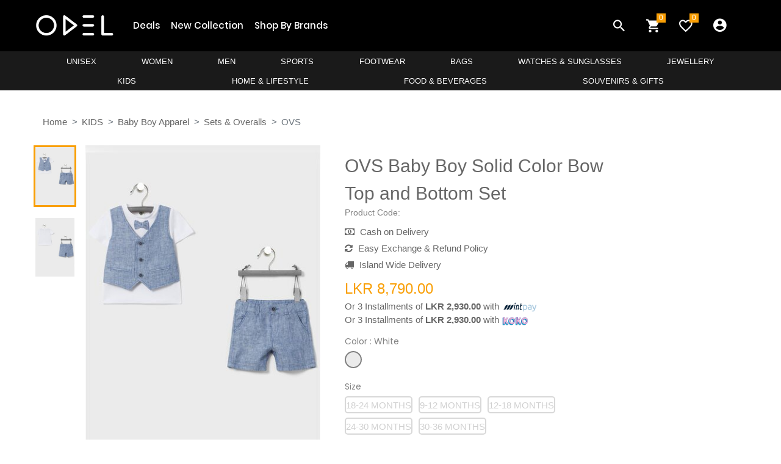

--- FILE ---
content_type: text/html; charset=UTF-8
request_url: https://odel.lk/ovs-baby-boy-bow-top-bottom-set/p/83718
body_size: 24800
content:
<!DOCTYPE html>
<html lang="en">
<head>
    <!-- Google Tag Manager -->
    <script>(function(w,d,s,l,i){w[l]=w[l]||[];w[l].push({'gtm.start':
                new Date().getTime(),event:'gtm.js'});var f=d.getElementsByTagName(s)[0],
            j=d.createElement(s),dl=l!='dataLayer'?'&l='+l:'';j.async=true;j.src=
            'https://www.googletagmanager.com/gtm.js?id='+i+dl;f.parentNode.insertBefore(j,f);
        })(window,document,'script','dataLayer','GTM-TB9RGLP');</script>
    <!-- End Google Tag Manager -->
    
    <meta charset="UTF-8">
    <title>    OVS Baby Boy Solid Color Bow Top and Bottom Set&nbsp;| Odel.lk
</title>
    <link rel="icon" href="/build/images/favicon.34e3a127.png" type="image/gif" sizes="16x16">
    <meta name="viewport" content="width=device-width, initial-scale=1, shrink-to-fit=no">
    <link rel="stylesheet" href="https://stackpath.bootstrapcdn.com/bootstrap/4.3.1/css/bootstrap.min.css">
    <link rel="stylesheet" href="//code.jquery.com/ui/1.12.1/themes/base/jquery-ui.css">
    <link href="https://fonts.googleapis.com/css?family=Poppins:100,100i,200,200i,300,300i,400,400i,500,500i,600,600i,700,700i,800,800i,900,900i" rel="stylesheet">
    <link rel="stylesheet" href="https://cdnjs.cloudflare.com/ajax/libs/font-awesome/4.7.0/css/font-awesome.min.css">
        <meta name="keywords" content="Kids,OVS,Baby,Boy,Set">
    <meta name="description" content="OVS Baby Boy Solid Color Bow Top and Bottom Set">
    <!-- Schema.org markup for Google+ -->
    <meta itemprop="name" content="OVS Baby Boy Solid Color Bow Top and Bottom Set">
    <meta itemprop="description"
          content="Buy OVS Baby Boy Solid Color Bow Top and Bottom Set from Odel.lk. Online shopping is now at your fingertips with Sri Lanka's largest retail network.">
    <meta itemprop="image" content="https://objectstorage.ap-mumbai-1.oraclecloud.com/n/softlogicbicloud/b/cdn/o/products/798499-O--1--1623397520.jpeg">

    <!-- Twitter Card data -->
    <meta name="twitter:card" content="summary_large_image">
    <meta name="twitter:url" content="https://odel.lk/ovs-baby-boy-solid-color-bow-top-and-bottom-set/p/83718">
    <meta name="twitter:title" content="OVS Baby Boy Solid Color Bow Top and Bottom Set">
    <meta name="twitter:description"
          content="Buy OVS Baby Boy Solid Color Bow Top and Bottom Set from Odel.lk. Online shopping is now at your fingertips with Sri Lanka's largest retail network.">
    <meta name="twitter:image"
          content="https://objectstorage.ap-mumbai-1.oraclecloud.com/n/softlogicbicloud/b/cdn/o/products/798499-O--1--1623397520.jpeg">

    <!-- Open Graph data -->
    <meta property="og:url" content="https://odel.lk/ovs-baby-boy-solid-color-bow-top-and-bottom-set/p/83718"/>
    <meta property="og:title" content="OVS Baby Boy Solid Color Bow Top and Bottom Set | Odel.lk"/>
    <meta property="og:description"
          content="Buy OVS Baby Boy Solid Color Bow Top and Bottom Set from Odel.lk. Online shopping is now at your fingertips with Sri Lanka's largest retail network."/>
    <meta property="og:image"
          content="https://objectstorage.ap-mumbai-1.oraclecloud.com/n/softlogicbicloud/b/cdn/o/products/798499-O--1--1623397520.jpeg"/>
    <meta property="og:type" content="website"/>

    <link rel="stylesheet" href="/build/web-base.70491499.css">
    <link rel="stylesheet" href="/build/web-header.17113344.css">
    <link rel="stylesheet" href="/build/web-footer.0edb1963.css">
        <link href="https://cdnjs.cloudflare.com/ajax/libs/select2/4.0.7/css/select2.min.css" rel="stylesheet" />
    <link rel="stylesheet" href="/build/web-product.cf0ab67a.css">
    <style>
        #preloadedImages {
            width: 0 !important;
            height: 0 !important;
            display: inline !important;
        }
        .ui-autocomplete {
            max-height: 300px;
            overflow-y: auto;   /* prevent horizontal scrollbar */
            overflow-x: hidden; /* add padding to account for vertical scrollbar */
            z-index:1000 !important;
        }
        .table th {
            padding: .50rem;
        }
        .table td {
            padding: .50rem;
        }
        #first-pro-search:active{
            background-color: black !important;
        }
        #first-pro-search:hover{
            background-color: black !important;
        }

        #second-pro-search:active{
            background-color: black !important;
        }
        #second-pro-search:hover{
            background-color: black !important;
        }
        .color-options {
            display: flex;
            gap: 8px;
            align-items: center;
        }

        .color-swatch {
            width: 28px;
            height: 28px;
            border-radius: 50%;
            cursor: pointer;
            border: 2px solid #808080;
            display: inline-block;
            position: relative;
            margin-right: 10px;
            /*box-shadow: 0px 0px 5px 0px rgba(0,0,0,0.75) inset;*/
            /*-webkit-box-shadow: 0px 0px 5px 0px rgba(0,0,0,0.75) inset;*/
            /*-moz-box-shadow: 0px 0px 5px 0px rgba(0,0,0,0.75) inset;*/
            transition: transform 0.2s ease, box-shadow 0.2s ease, background 0.2s ease;
        }

        .color-swatch-square {
            width: auto;
            min-width: 48px;
            height: 28px;
            border-radius: 5px;
            cursor: pointer;
            border: 2px solid #808080;
            display: inline-block;
            position: relative;
            margin-right: 10px;
            text-align: center;
            line-height: 25px;
            /*box-shadow: 0px 0px 5px 0px rgba(0,0,0,0.75) inset;*/
            /*-webkit-box-shadow: 0px 0px 5px 0px rgba(0,0,0,0.75) inset;*/
            /*-moz-box-shadow: 0px 0px 5px 0px rgba(0,0,0,0.75) inset;*/
            transition: transform 0.2s ease, box-shadow 0.2s ease, background 0.2s ease;
        }

        .color-swatch:has(input:checked), .color-swatch-square:has(input:checked), .color-swatch:hover {
            transform: scale3d(1.2, 1.2, 1.2);
            /* margin-bottom: 5px; */
            border: 3px solid #808080;
        }

        /* Hide the actual radio input */
        .color-swatch input[type="radio"], .color-swatch-square input[type="radio"] {
            display: none;
        }

        /* When checked, add a ring */
        .color-swatch input[type="radio"]:checked + .checkmark,
        .color-swatch input[type="radio"]:checked ~ .color-swatch {
            outline: 3px solid rgba(0, 123, 255, 0.5);
            outline-offset: 2px;
        }

        .color-swatch-square input[type="radio"]:checked + .checkmark,
        .color-swatch-square input[type="radio"]:checked ~ .color-swatch-square {
            outline: 3px solid rgba(0, 123, 255, 0.5);
            outline-offset: 2px;
        }

        /* Optional: add special border for very light swatches */
        .color-swatch.color-swatch--light, .color-swatch-square.color-swatch-square--light {
            border: 2px solid #bbb;
        }

        .color-swatch.disabled, .color-swatch-square.disabled{
            opacity: 0.3;
        }
    </style>

    <!-- Global site tag (gtag.js) - Google Analytics -->
    <script async src="https://www.googletagmanager.com/gtag/js?id=UA-149858423-1"></script>
    <script>
        window.dataLayer = window.dataLayer || [];
        function gtag(){dataLayer.push(arguments);}
        gtag('js', new Date());
        gtag('config', 'UA-149858423-1');
    </script>
    <!-- End Global site tag (gtag.js) - Google Analytics -->

    <!-- Global site tag (gtag.js) - Google Analytics -->
    <script async src="https://www.googletagmanager.com/gtag/js?id=G-0TK3H7ML71"></script>
    <script>
        window.dataLayer = window.dataLayer || [];
        function gtag(){dataLayer.push(arguments);}
        gtag('js', new Date());

        gtag('config', 'G-0TK3H7ML71');
    </script>


    <!-- Facebook Pixel Code -->
    <script>
        !function(f,b,e,v,n,t,s)
        {if(f.fbq)return;n=f.fbq=function(){n.callMethod?
            n.callMethod.apply(n,arguments):n.queue.push(arguments)};
            if(!f._fbq)f._fbq=n;n.push=n;n.loaded=!0;n.version='2.0';
            n.queue=[];t=b.createElement(e);t.async=!0;
            t.src=v;s=b.getElementsByTagName(e)[0];
            s.parentNode.insertBefore(t,s)}(window, document,'script',
            'https://connect.facebook.net/en_US/fbevents.js');
        fbq('init', '332736568100363');
        fbq('track', 'PageView');
            fbq('track', 'ViewContent');
    </script>
    <noscript><img height="1" width="1" style="display:none"
                   src="https://www.facebook.com/tr?id=332736568100363&ev=PageView&noscript=1"
        /></noscript>
    <!-- Start Serviceform Insights Pixel -->

    <script>
        var tD=(new Date).toISOString().slice(0,10);
        window.sfpid = 248686;var u="https://serviceform.com/analytics/sf-pixel.js?"+tD,t=document.createElement("script");
        t.setAttribute("type","text/javascript"),t.setAttribute("src",u),t.async=!0,(document.getElementsByTagName("head")[0]||document.documentElement).appendChild(t);
    </script>

    <!-- End Serviceform Insights Pixel -->
    <!-- End Facebook Pixel Code -->

    
            <script type="application/ld+json">
        {
            "@context":"https://schema.org",
            "@type":"Product",
            "productID":"83718",
            "name":"OVS Baby Boy Solid Color Bow Top and Bottom Set",
            "description":"9-12 M TODDLER BOY 2PCS SET BRIGHT WHITE 798499",
            "url":"https://odel.lk/ovs-baby-boy-solid-color-bow-top-and-bottom-set/p/83718",
            "image":"https://objectstorage.ap-mumbai-1.oraclecloud.com/n/softlogicbicloud/b/cdn/o/products/798499-O--1--1623397520.jpeg",
            "brand":"OVS",
            "offers": [
                {
                    "@type": "Offer",
                    "price": "8790",
                    "priceCurrency": "LKR",
                    "itemCondition": "https://schema.org/NewCondition",
                    "availability": "https://schema.org/InStock"
                }
            ]
        }
    </script>

    <!-- start mailchimp code -->
    <script id="mcjs">!function(c,h,i,m,p){m=c.createElement(h),p=c.getElementsByTagName(h)[0],m.async=1,m.src=i,p.parentNode.insertBefore(m,p)}(document,"script","https://chimpstatic.com/mcjs-connected/js/users/94892ef4ef66f042447a6590e/68404556d3968f62d5517b3ac.js");</script>
    <!-- end mail chimp code -->
    <style>
        .view_all {
            font-weight: bold;
            font-size: 0.5em; color: black;
        }
    </style>
</head>
<body class="" style="overflow-x: hidden">
<!-- Google Tag Manager (noscript) -->
<noscript><iframe src="https://www.googletagmanager.com/ns.html?id=GTM-TB9RGLP" height="0" width="0" style="display:none;visibility:hidden"></iframe></noscript>
<!-- End Google Tag Manager (noscript) -->

<!--- Block Main Contetn ---->
<div class="super_container">
    <!-- Header -->
    <div class=" header-container">
        <!-- End Google Tag Manager (noscript) -->
        <header>
            <!-- Header desktop -->
            <div class="container-menu-desktop">
                <!-- Topbar -->
                                <div class="wrap-menu-desktop">
                    <nav class="limiter-menu-desktop container" style="position: relative;">

                        <!-- Logo desktop -->
                        <a href="https://odel.lk/" class="logo">
                            <img src="/build/images/logo_white.c5824720.png" alt="IMG-LOGO">
                        </a>

                        <!-- Menu desktop -->
                        <div class="menu-desktop">
                            <ul class="main-menu">
                                                                                                                                            <li>
                                            <a href="https://odel.lk/deal-products">Deals</a>
                                        </li>
                                                                            <li>
                                            <a href="https://odel.lk/new-products">New Collection</a>
                                        </li>
                                                                            <li>
                                            <a href="https://odel.lk/brands-page">Shop By Brands</a>
                                        </li>
                                                                                                </ul>
                        </div>

                        <!-- Icon header -->
                        <div class="wrap-icon-header row">
                            <div class="icon-header-item cl2 hov-cl1 trans-04 p-l-22 p-r-11 js-show-modal-search col-4">
                                <i class="zmdi zmdi-search"></i>
                            </div>

                            <a href="https://odel.lk/cart/view" class="icon-header-item cl2 hov-cl1 trans-04 p-l-22 p-r-11 js-show-cart col-4">
                                <div class="notification" style="position: absolute"><div class="cart_count"><span>0</span></div> </div>
                                <i class="zmdi zmdi-shopping-cart"></i>
                            </a>

                            <a href="https://odel.lk/profile#v-wishlist" class="dis-block icon-header-item cl2 hov-cl1 trans-04 p-l-22 p-r-11 col-4 my_fav_icon__">
                                <div class="notification" style="position: absolute"><div class="wishlist_count"><span class="wishlist_count_update">0</span></div></div>
                                <i class="zmdi zmdi-favorite-outline"></i>
                            </a>
                        </div>

                        
                            <div class="menu-desktop " style="padding-right: 20px; padding-left: 20px;">
                                <ul class="main-menu" style="z-index: 999 !important;">
                                    <li class="">
                                        <a href="#" class="p-l-22 p-r-11" style="font-size: 26px;">
                                            <i class="zmdi zmdi-account-circle"></i>
                                        </a>
                                        <ul class="sub-menu sub-menu-2">
                                            <a href="/login" class="flex-c-m trans-04 p-lr-25">
                                                LogIn
                                            </a>

                                            <a href="/register" class="flex-c-m trans-04 p-lr-25">
                                                Register
                                            </a>
                                        </ul>
                                    </li>
                                </ul>
                            </div>



                        
                        <div class="container-dep-menu-desktop menu-desktop">

                                                                                                                                    <div class="row">
                                                                            <div class="dep_nav_item dep_li">
                                            <a href="https://odel.lk/unisex/dp/185">UNISEX</a>

                                            <div class="dep-menu">
                                                <div class="row dep-menu-row">
                                                    <div class="col-sm-12 col-md-12 col-lg-12 scrollbar">

                                                        <div class="card-columns dep_columns">
                                                                                                                            <div class="card">
                                                                    <a class="cat_name" href="/unisex/tops/c/1012">Tops</a>
                                                                    <ul class="list-group list-group-flush">
                                                                                                                                                    <li class="scat_li">
                                                                                <a href="/unisex/tops/t-shirts/sc/4914">T Shirts</a>
                                                                            </li>
                                                                                                                                                    <li class="scat_li">
                                                                                <a href="/unisex/tops/hoodies/sc/4915">Hoodies</a>
                                                                            </li>
                                                                                                                                            </ul>
                                                                </div>
                                                                                                                            <div class="card">
                                                                    <a class="cat_name" href="/unisex/bottoms/c/1013">Bottoms</a>
                                                                    <ul class="list-group list-group-flush">
                                                                                                                                                    <li class="scat_li">
                                                                                <a href="/unisex/bottoms/joggers/sc/4917">Joggers</a>
                                                                            </li>
                                                                                                                                                    <li class="scat_li">
                                                                                <a href="/unisex/bottoms/shorts/sc/4932">Shorts</a>
                                                                            </li>
                                                                                                                                            </ul>
                                                                </div>
                                                                                                                            <div class="card">
                                                                    <a class="cat_name" href="/unisex/accessories/c/1015">Accessories</a>
                                                                    <ul class="list-group list-group-flush">
                                                                                                                                                    <li class="scat_li">
                                                                                <a href="/unisex/accessories/caps/sc/4918">Caps</a>
                                                                            </li>
                                                                                                                                                    <li class="scat_li">
                                                                                <a href="/unisex/accessories/socks/sc/4944">Socks</a>
                                                                            </li>
                                                                                                                                            </ul>
                                                                </div>
                                                                                                                            <div class="card">
                                                                    <a class="cat_name" href="/unisex/grooming/c/1020">Grooming</a>
                                                                    <ul class="list-group list-group-flush">
                                                                                                                                                    <li class="scat_li">
                                                                                <a href="/unisex/grooming/fragrances/sc/4951">Fragrances</a>
                                                                            </li>
                                                                                                                                            </ul>
                                                                </div>
                                                                                                                      </div>
                                                    </div>
                                                                                                                                                                                                            </div>
                                            </div>
                                        </div>
                                                                                                                                                <div class="dep_nav_item dep_li">
                                            <a href="https://odel.lk/women/dp/100">WOMEN</a>

                                            <div class="dep-menu">
                                                <div class="row dep-menu-row">
                                                    <div class="col-sm-12 col-md-12 col-lg-12 scrollbar">

                                                        <div class="card-columns dep_columns">
                                                                                                                            <div class="card">
                                                                    <a class="cat_name" href="/women/casualwear/c/777">Casualwear</a>
                                                                    <ul class="list-group list-group-flush">
                                                                                                                                                    <li class="scat_li">
                                                                                <a href="/women/casualwear/dresses/sc/3545">Dresses</a>
                                                                            </li>
                                                                                                                                                    <li class="scat_li">
                                                                                <a href="/women/casualwear/tops-t-shirts/sc/3538">Tops &amp; T Shirts</a>
                                                                            </li>
                                                                                                                                                    <li class="scat_li">
                                                                                <a href="/women/casualwear/shirts/sc/3548">Shirts</a>
                                                                            </li>
                                                                                                                                                    <li class="scat_li">
                                                                                <a href="/women/casualwear/skirts-shorts/sc/3546">Skirts &amp; Shorts</a>
                                                                            </li>
                                                                                                                                                    <li class="scat_li">
                                                                                <a href="/women/casualwear/bottoms/sc/4498">Bottoms</a>
                                                                            </li>
                                                                                                                                                    <li class="scat_li">
                                                                                <a href="/women/casualwear/jumpsuits-playsuits/sc/4297">Jumpsuits &amp; Playsuits</a>
                                                                            </li>
                                                                                                                                                    <li class="scat_li">
                                                                                <a href="/women/casualwear/jackets/sc/3687">Jackets</a>
                                                                            </li>
                                                                                                                                                    <li class="scat_li">
                                                                                <a href="/women/casualwear/kaftans-tunics/sc/3690">Kaftans &amp; Tunics</a>
                                                                            </li>
                                                                                                                                            </ul>
                                                                </div>
                                                                                                                            <div class="card">
                                                                    <a class="cat_name" href="/women/formalwear/c/776">Formalwear</a>
                                                                    <ul class="list-group list-group-flush">
                                                                                                                                                    <li class="scat_li">
                                                                                <a href="/women/formalwear/dresses/sc/3537">Dresses</a>
                                                                            </li>
                                                                                                                                                    <li class="scat_li">
                                                                                <a href="/women/formalwear/shirts-tops/sc/3533">Shirts &amp; Tops</a>
                                                                            </li>
                                                                                                                                                    <li class="scat_li">
                                                                                <a href="/women/formalwear/pants-trousers/sc/3534">Pants &amp; Trousers</a>
                                                                            </li>
                                                                                                                                                    <li class="scat_li">
                                                                                <a href="/women/formalwear/skirts/sc/3535">Skirts</a>
                                                                            </li>
                                                                                                                                                    <li class="scat_li">
                                                                                <a href="/women/formalwear/blazers-coats/sc/3536">Blazers &amp; Coats</a>
                                                                            </li>
                                                                                                                                            </ul>
                                                                </div>
                                                                                                                            <div class="card">
                                                                    <a class="cat_name" href="/women/nightwear/c/814">Nightwear</a>
                                                                    <ul class="list-group list-group-flush">
                                                                                                                                                    <li class="scat_li">
                                                                                <a href="/women/nightwear/night-dress/sc/4807">Night Dress</a>
                                                                            </li>
                                                                                                                                                    <li class="scat_li">
                                                                                <a href="/women/nightwear/night-shirts/sc/4810">Night Shirts</a>
                                                                            </li>
                                                                                                                                                    <li class="scat_li">
                                                                                <a href="/women/nightwear/nightgowns-chemises/sc/3711">Nightgowns &amp; Chemises</a>
                                                                            </li>
                                                                                                                                                    <li class="scat_li">
                                                                                <a href="/women/nightwear/robes/sc/4500">Robes</a>
                                                                            </li>
                                                                                                                                                    <li class="scat_li">
                                                                                <a href="/women/nightwear/pyjama-sets/sc/3713">Pyjama Sets</a>
                                                                            </li>
                                                                                                                                                    <li class="scat_li">
                                                                                <a href="/women/nightwear/pyjama-tops/sc/3714">Pyjama Tops</a>
                                                                            </li>
                                                                                                                                                    <li class="scat_li">
                                                                                <a href="/women/nightwear/pyjama-bottoms/sc/3712">Pyjama Bottoms</a>
                                                                            </li>
                                                                                                                                            </ul>
                                                                </div>
                                                                                                                            <div class="card">
                                                                    <a class="cat_name" href="/women/lingerie/c/813">Lingerie</a>
                                                                    <ul class="list-group list-group-flush">
                                                                                                                                                    <li class="scat_li">
                                                                                <a href="/women/lingerie/accessories/sc/3699">Accessories</a>
                                                                            </li>
                                                                                                                                                    <li class="scat_li">
                                                                                <a href="/women/lingerie/bras/sc/3700">Bras</a>
                                                                            </li>
                                                                                                                                                    <li class="scat_li">
                                                                                <a href="/women/lingerie/briefs/sc/3701">Briefs</a>
                                                                            </li>
                                                                                                                                                    <li class="scat_li">
                                                                                <a href="/women/lingerie/panty-packs/sc/3704">Panty Packs</a>
                                                                            </li>
                                                                                                                                                    <li class="scat_li">
                                                                                <a href="/women/lingerie/underskirts/sc/3709">Underskirts</a>
                                                                            </li>
                                                                                                                                                    <li class="scat_li">
                                                                                <a href="/women/lingerie/bodysuits/sc/4114">Bodysuits</a>
                                                                            </li>
                                                                                                                                                    <li class="scat_li">
                                                                                <a href="/women/lingerie/petticoats/sc/4797">Petticoats</a>
                                                                            </li>
                                                                                                                                                    <li class="scat_li">
                                                                                <a href="/women/lingerie/babydolls/sc/5002">Babydolls</a>
                                                                            </li>
                                                                                                                                                    <li class="scat_li">
                                                                                <a href="/women/lingerie/chemises/sc/5003">Chemises</a>
                                                                            </li>
                                                                                                                                            </ul>
                                                                </div>
                                                                                                                            <div class="card">
                                                                    <a class="cat_name" href="/women/swim-beachwear/c/815">Swim &amp; Beachwear</a>
                                                                    <ul class="list-group list-group-flush">
                                                                                                                                                    <li class="scat_li">
                                                                                <a href="/women/swim-beachwear/swim-tops/sc/3723">Swim Tops</a>
                                                                            </li>
                                                                                                                                                    <li class="scat_li">
                                                                                <a href="/women/swim-beachwear/swim-bottoms/sc/4822">Swim Bottoms</a>
                                                                            </li>
                                                                                                                                            </ul>
                                                                </div>
                                                                                                                            <div class="card">
                                                                    <a class="cat_name" href="/women/accessories/c/775">Accessories</a>
                                                                    <ul class="list-group list-group-flush">
                                                                                                                                                    <li class="scat_li">
                                                                                <a href="/women/accessories/socks/sc/4821">Socks</a>
                                                                            </li>
                                                                                                                                                    <li class="scat_li">
                                                                                <a href="/women/accessories/caps-hats/sc/3675">Caps &amp; Hats</a>
                                                                            </li>
                                                                                                                                                    <li class="scat_li">
                                                                                <a href="/women/accessories/hair-accessories/sc/3557">Hair Accessories</a>
                                                                            </li>
                                                                                                                                                    <li class="scat_li">
                                                                                <a href="/women/accessories/belts/sc/3575">Belts</a>
                                                                            </li>
                                                                                                                                            </ul>
                                                                </div>
                                                                                                                            <div class="card">
                                                                    <a class="cat_name" href="/women/beauty/c/812">Beauty</a>
                                                                    <ul class="list-group list-group-flush">
                                                                                                                                                    <li class="scat_li">
                                                                                <a href="/women/beauty/haircare/sc/3683">Haircare</a>
                                                                            </li>
                                                                                                                                                    <li class="scat_li">
                                                                                <a href="/women/beauty/bath-body/sc/4991">Bath &amp; Body</a>
                                                                            </li>
                                                                                                                                                    <li class="scat_li">
                                                                                <a href="/women/beauty/skincare/sc/3684">Skincare</a>
                                                                            </li>
                                                                                                                                                    <li class="scat_li">
                                                                                <a href="/women/beauty/fragrances/sc/4121">Fragrances</a>
                                                                            </li>
                                                                                                                                            </ul>
                                                                </div>
                                                                                                                      </div>
                                                    </div>
                                                                                                                                                                                                            </div>
                                            </div>
                                        </div>
                                                                                                                                                <div class="dep_nav_item dep_li">
                                            <a href="https://odel.lk/men/dp/95">MEN</a>

                                            <div class="dep-menu">
                                                <div class="row dep-menu-row">
                                                    <div class="col-sm-12 col-md-12 col-lg-12 scrollbar">

                                                        <div class="card-columns dep_columns">
                                                                                                                            <div class="card">
                                                                    <a class="cat_name" href="/men/casualwear/c/808">Casualwear</a>
                                                                    <ul class="list-group list-group-flush">
                                                                                                                                                    <li class="scat_li">
                                                                                <a href="/men/casualwear/sweaters/sc/4819">Sweaters</a>
                                                                            </li>
                                                                                                                                                    <li class="scat_li">
                                                                                <a href="/men/casualwear/hoodies/sc/4922">Hoodies</a>
                                                                            </li>
                                                                                                                                                    <li class="scat_li">
                                                                                <a href="/men/casualwear/t-shirts-polos/sc/3651">T Shirts &amp; Polos</a>
                                                                            </li>
                                                                                                                                                    <li class="scat_li">
                                                                                <a href="/men/casualwear/skinnies-tank-tops/sc/3649">Skinnies &amp; Tank Tops</a>
                                                                            </li>
                                                                                                                                                    <li class="scat_li">
                                                                                <a href="/men/casualwear/shirts/sc/3647">Shirts</a>
                                                                            </li>
                                                                                                                                                    <li class="scat_li">
                                                                                <a href="/men/casualwear/shorts/sc/3648">Shorts</a>
                                                                            </li>
                                                                                                                                                    <li class="scat_li">
                                                                                <a href="/men/casualwear/bottoms/sc/3645">Bottoms</a>
                                                                            </li>
                                                                                                                                            </ul>
                                                                </div>
                                                                                                                            <div class="card">
                                                                    <a class="cat_name" href="/men/formalwear/c/809">Formalwear</a>
                                                                    <ul class="list-group list-group-flush">
                                                                                                                                                    <li class="scat_li">
                                                                                <a href="/men/formalwear/shirts/sc/3653">Shirts</a>
                                                                            </li>
                                                                                                                                                    <li class="scat_li">
                                                                                <a href="/men/formalwear/pants-trousers/sc/3655">Pants &amp; Trousers</a>
                                                                            </li>
                                                                                                                                                    <li class="scat_li">
                                                                                <a href="/men/formalwear/suits/sc/3654">Suits</a>
                                                                            </li>
                                                                                                                                                    <li class="scat_li">
                                                                                <a href="/men/formalwear/blazers/sc/4512">Blazers</a>
                                                                            </li>
                                                                                                                                            </ul>
                                                                </div>
                                                                                                                            <div class="card">
                                                                    <a class="cat_name" href="/men/underwear-socks/c/788">Underwear &amp; Socks</a>
                                                                    <ul class="list-group list-group-flush">
                                                                                                                                                    <li class="scat_li">
                                                                                <a href="/men/underwear-socks/briefs/sc/3661">Briefs</a>
                                                                            </li>
                                                                                                                                                    <li class="scat_li">
                                                                                <a href="/men/underwear-socks/trunks/sc/3662">Trunks</a>
                                                                            </li>
                                                                                                                                                    <li class="scat_li">
                                                                                <a href="/men/underwear-socks/undershirt/sc/3663">Undershirt</a>
                                                                            </li>
                                                                                                                                                    <li class="scat_li">
                                                                                <a href="/men/underwear-socks/socks/sc/3587">Socks</a>
                                                                            </li>
                                                                                                                                            </ul>
                                                                </div>
                                                                                                                            <div class="card">
                                                                    <a class="cat_name" href="/men/accessories/c/807">Accessories</a>
                                                                    <ul class="list-group list-group-flush">
                                                                                                                                                    <li class="scat_li">
                                                                                <a href="/men/accessories/belts/sc/3634">Belts</a>
                                                                            </li>
                                                                                                                                                    <li class="scat_li">
                                                                                <a href="/men/accessories/caps-hats/sc/3636">Caps &amp; Hats</a>
                                                                            </li>
                                                                                                                                            </ul>
                                                                </div>
                                                                                                                            <div class="card">
                                                                    <a class="cat_name" href="/men/mens-grooming/c/921">Men&#039;s Grooming</a>
                                                                    <ul class="list-group list-group-flush">
                                                                                                                                                    <li class="scat_li">
                                                                                <a href="/men/mens-grooming/fragrances/sc/4511">Fragrances</a>
                                                                            </li>
                                                                                                                                                    <li class="scat_li">
                                                                                <a href="/men/mens-grooming/bath-shower/sc/4805">Bath &amp; Shower</a>
                                                                            </li>
                                                                                                                                                    <li class="scat_li">
                                                                                <a href="/men/mens-grooming/wellness/sc/4806">Wellness</a>
                                                                            </li>
                                                                                                                                            </ul>
                                                                </div>
                                                                                                                      </div>
                                                    </div>
                                                                                                                                                                                                            </div>
                                            </div>
                                        </div>
                                                                                                                                                <div class="dep_nav_item dep_li">
                                            <a href="https://odel.lk/sports/dp/170">SPORTS</a>

                                            <div class="dep-menu">
                                                <div class="row dep-menu-row">
                                                    <div class="col-sm-12 col-md-12 col-lg-12 scrollbar">

                                                        <div class="card-columns dep_columns">
                                                                                                                            <div class="card">
                                                                    <a class="cat_name" href="/sports/activewear--unisex/c/1016">Activewear -UNISEX</a>
                                                                    <ul class="list-group list-group-flush">
                                                                                                                                                    <li class="scat_li">
                                                                                <a href="/sports/activewear--unisex/footwear/sc/4930">Footwear</a>
                                                                            </li>
                                                                                                                                            </ul>
                                                                </div>
                                                                                                                            <div class="card">
                                                                    <a class="cat_name" href="/sports/activewear--women/c/918">Activewear- WOMEN</a>
                                                                    <ul class="list-group list-group-flush">
                                                                                                                                                    <li class="scat_li">
                                                                                <a href="/sports/activewear--women/tights/sc/4927">Tights</a>
                                                                            </li>
                                                                                                                                                    <li class="scat_li">
                                                                                <a href="/sports/activewear--women/t-shirts/sc/4929">T-Shirts</a>
                                                                            </li>
                                                                                                                                                    <li class="scat_li">
                                                                                <a href="/sports/activewear--women/tops/sc/4494">Tops</a>
                                                                            </li>
                                                                                                                                                    <li class="scat_li">
                                                                                <a href="/sports/activewear--women/sports-bras/sc/4492">Sports Bras</a>
                                                                            </li>
                                                                                                                                                    <li class="scat_li">
                                                                                <a href="/sports/activewear--women/bottoms/sc/4488">Bottoms</a>
                                                                            </li>
                                                                                                                                                    <li class="scat_li">
                                                                                <a href="/sports/activewear--women/shorts-skirts/sc/4491">Shorts &amp; Skirts</a>
                                                                            </li>
                                                                                                                                                    <li class="scat_li">
                                                                                <a href="/sports/activewear--women/dresses/sc/4489">Dresses</a>
                                                                            </li>
                                                                                                                                                    <li class="scat_li">
                                                                                <a href="/sports/activewear--women/swimwear/sc/4493">Swimwear</a>
                                                                            </li>
                                                                                                                                                    <li class="scat_li">
                                                                                <a href="/sports/activewear--women/footwear/sc/4542">Footwear</a>
                                                                            </li>
                                                                                                                                            </ul>
                                                                </div>
                                                                                                                            <div class="card">
                                                                    <a class="cat_name" href="/sports/activewear--men/c/922">Activewear- MEN</a>
                                                                    <ul class="list-group list-group-flush">
                                                                                                                                                    <li class="scat_li">
                                                                                <a href="/sports/activewear--men/t-shirts/sc/4925">T Shirts</a>
                                                                            </li>
                                                                                                                                                    <li class="scat_li">
                                                                                <a href="/sports/activewear--men/tops/sc/4509">Tops</a>
                                                                            </li>
                                                                                                                                                    <li class="scat_li">
                                                                                <a href="/sports/activewear--men/jackets-hoodies/sc/4505">Jackets &amp; Hoodies</a>
                                                                            </li>
                                                                                                                                                    <li class="scat_li">
                                                                                <a href="/sports/activewear--men/bottoms/sc/4504">Bottoms</a>
                                                                            </li>
                                                                                                                                                    <li class="scat_li">
                                                                                <a href="/sports/activewear--men/shorts/sc/4507">Shorts</a>
                                                                            </li>
                                                                                                                                                    <li class="scat_li">
                                                                                <a href="/sports/activewear--men/swimwear/sc/4508">Swimwear</a>
                                                                            </li>
                                                                                                                                                    <li class="scat_li">
                                                                                <a href="/sports/activewear--men/footwear/sc/4543">Footwear</a>
                                                                            </li>
                                                                                                                                            </ul>
                                                                </div>
                                                                                                                            <div class="card">
                                                                    <a class="cat_name" href="/sports/activewear--kids/c/923">Activewear- KIDS</a>
                                                                    <ul class="list-group list-group-flush">
                                                                                                                                                    <li class="scat_li">
                                                                                <a href="/sports/activewear--kids/footwear/sc/4544">Footwear</a>
                                                                            </li>
                                                                                                                                            </ul>
                                                                </div>
                                                                                                                            <div class="card">
                                                                    <a class="cat_name" href="/sports/accessories/c/919">Accessories</a>
                                                                    <ul class="list-group list-group-flush">
                                                                                                                                                    <li class="scat_li">
                                                                                <a href="/sports/accessories/socks/sc/4501">Socks</a>
                                                                            </li>
                                                                                                                                                    <li class="scat_li">
                                                                                <a href="/sports/accessories/others/sc/4487">Others</a>
                                                                            </li>
                                                                                                                                            </ul>
                                                                </div>
                                                                                                                      </div>
                                                    </div>
                                                                                                                                                                                                            </div>
                                            </div>
                                        </div>
                                                                                                                                                <div class="dep_nav_item dep_li">
                                            <a href="https://odel.lk/footwear/dp/154">FOOTWEAR</a>

                                            <div class="dep-menu">
                                                <div class="row dep-menu-row">
                                                    <div class="col-sm-12 col-md-12 col-lg-12 scrollbar">

                                                        <div class="card-columns dep_columns">
                                                                                                                            <div class="card">
                                                                    <a class="cat_name" href="/footwear/womens-footwear/c/784">Women&#039;s Footwear</a>
                                                                    <ul class="list-group list-group-flush">
                                                                                                                                                    <li class="scat_li">
                                                                                <a href="/footwear/womens-footwear/sandals/sc/4827">Sandals</a>
                                                                            </li>
                                                                                                                                                    <li class="scat_li">
                                                                                <a href="/footwear/womens-footwear/formal-shoes/sc/4902">Formal Shoes</a>
                                                                            </li>
                                                                                                                                                    <li class="scat_li">
                                                                                <a href="/footwear/womens-footwear/heels/sc/3573">Heels</a>
                                                                            </li>
                                                                                                                                                    <li class="scat_li">
                                                                                <a href="/footwear/womens-footwear/flats/sc/3565">Flats</a>
                                                                            </li>
                                                                                                                                                    <li class="scat_li">
                                                                                <a href="/footwear/womens-footwear/wedges/sc/3579">Wedges</a>
                                                                            </li>
                                                                                                                                                    <li class="scat_li">
                                                                                <a href="/footwear/womens-footwear/flip-flops/sc/3854">Flip Flops</a>
                                                                            </li>
                                                                                                                                                    <li class="scat_li">
                                                                                <a href="/footwear/womens-footwear/sneakers/sc/3570">Sneakers</a>
                                                                            </li>
                                                                                                                                            </ul>
                                                                </div>
                                                                                                                            <div class="card">
                                                                    <a class="cat_name" href="/footwear/mens-footwear/c/787">Men&#039;s Footwear</a>
                                                                    <ul class="list-group list-group-flush">
                                                                                                                                                    <li class="scat_li">
                                                                                <a href="/footwear/mens-footwear/sandals/sc/4938">Sandals</a>
                                                                            </li>
                                                                                                                                                    <li class="scat_li">
                                                                                <a href="/footwear/mens-footwear/formal-shoes/sc/3813">Formal Shoes</a>
                                                                            </li>
                                                                                                                                                    <li class="scat_li">
                                                                                <a href="/footwear/mens-footwear/sneakers/sc/3585">Sneakers</a>
                                                                            </li>
                                                                                                                                                    <li class="scat_li">
                                                                                <a href="/footwear/mens-footwear/sliders-sandals/sc/3816">Sliders &amp; Sandals</a>
                                                                            </li>
                                                                                                                                            </ul>
                                                                </div>
                                                                                                                            <div class="card">
                                                                    <a class="cat_name" href="/footwear/kids-footwear%253A-girls/c/978">Kids&#039; Footwear: Girls</a>
                                                                    <ul class="list-group list-group-flush">
                                                                                                                                                    <li class="scat_li">
                                                                                <a href="/footwear/kids-footwear%253A-girls/pumps/sc/4680">Pumps</a>
                                                                            </li>
                                                                                                                                                    <li class="scat_li">
                                                                                <a href="/footwear/kids-footwear%253A-girls/sandals/sc/4681">Sandals</a>
                                                                            </li>
                                                                                                                                                    <li class="scat_li">
                                                                                <a href="/footwear/kids-footwear%253A-girls/sneakers/sc/4682">Sneakers</a>
                                                                            </li>
                                                                                                                                                    <li class="scat_li">
                                                                                <a href="/footwear/kids-footwear%253A-girls/flip-flops/sc/4684">Flip Flops</a>
                                                                            </li>
                                                                                                                                                    <li class="scat_li">
                                                                                <a href="/footwear/kids-footwear%253A-girls/shoes/sc/4970">Shoes</a>
                                                                            </li>
                                                                                                                                            </ul>
                                                                </div>
                                                                                                                            <div class="card">
                                                                    <a class="cat_name" href="/footwear/kids-footwear%253A-boys/c/977">Kids&#039; Footwear: Boys</a>
                                                                    <ul class="list-group list-group-flush">
                                                                                                                                                    <li class="scat_li">
                                                                                <a href="/footwear/kids-footwear%253A-boys/sandals/sc/4674">Sandals</a>
                                                                            </li>
                                                                                                                                                    <li class="scat_li">
                                                                                <a href="/footwear/kids-footwear%253A-boys/sneakers/sc/4675">Sneakers</a>
                                                                            </li>
                                                                                                                                                    <li class="scat_li">
                                                                                <a href="/footwear/kids-footwear%253A-boys/sliders/sc/4676">Sliders</a>
                                                                            </li>
                                                                                                                                                    <li class="scat_li">
                                                                                <a href="/footwear/kids-footwear%253A-boys/flip-flops/sc/4677">Flip Flops</a>
                                                                            </li>
                                                                                                                                                    <li class="scat_li">
                                                                                <a href="/footwear/kids-footwear%253A-boys/shoes/sc/4969">Shoes</a>
                                                                            </li>
                                                                                                                                            </ul>
                                                                </div>
                                                                                                                            <div class="card">
                                                                    <a class="cat_name" href="/footwear/kids-footwear%253A-infants/c/979">Kids&#039; Footwear: Infants</a>
                                                                    <ul class="list-group list-group-flush">
                                                                                                                                                    <li class="scat_li">
                                                                                <a href="/footwear/kids-footwear%253A-infants/booties/sc/4686">Booties</a>
                                                                            </li>
                                                                                                                                                    <li class="scat_li">
                                                                                <a href="/footwear/kids-footwear%253A-infants/pre-walkers/sc/4687">Pre walkers</a>
                                                                            </li>
                                                                                                                                            </ul>
                                                                </div>
                                                                                                                            <div class="card">
                                                                    <a class="cat_name" href="/footwear/kids-footwear%253A-unisex/c/822">Kids&#039; Footwear: Unisex</a>
                                                                    <ul class="list-group list-group-flush">
                                                                                                                                                    <li class="scat_li">
                                                                                <a href="/footwear/kids-footwear%253A-unisex/sandals/sc/4940">Sandals</a>
                                                                            </li>
                                                                                                                                            </ul>
                                                                </div>
                                                                                                                      </div>
                                                    </div>
                                                                                                                                                                                                            </div>
                                            </div>
                                        </div>
                                                                                                                                                <div class="dep_nav_item dep_li">
                                            <a href="https://odel.lk/bags/dp/171">BAGS</a>

                                            <div class="dep-menu">
                                                <div class="row dep-menu-row">
                                                    <div class="col-sm-12 col-md-12 col-lg-12 scrollbar">

                                                        <div class="card-columns dep_columns">
                                                                                                                            <div class="card">
                                                                    <a class="cat_name" href="/bags/womens-bags/c/924">Women&#039;s Bags</a>
                                                                    <ul class="list-group list-group-flush">
                                                                                                                                                    <li class="scat_li">
                                                                                <a href="/bags/womens-bags/crossbody-bags/sc/4514">Crossbody Bags</a>
                                                                            </li>
                                                                                                                                                    <li class="scat_li">
                                                                                <a href="/bags/womens-bags/handbags/sc/4515">Handbags</a>
                                                                            </li>
                                                                                                                                                    <li class="scat_li">
                                                                                <a href="/bags/womens-bags/shoulder-bags/sc/4516">Shoulder Bags</a>
                                                                            </li>
                                                                                                                                                    <li class="scat_li">
                                                                                <a href="/bags/womens-bags/tote-bags/sc/4517">Tote Bags</a>
                                                                            </li>
                                                                                                                                                    <li class="scat_li">
                                                                                <a href="/bags/womens-bags/clutches/sc/4518">Clutches</a>
                                                                            </li>
                                                                                                                                                    <li class="scat_li">
                                                                                <a href="/bags/womens-bags/backpacks/sc/4519">Backpacks</a>
                                                                            </li>
                                                                                                                                                    <li class="scat_li">
                                                                                <a href="/bags/womens-bags/coin-purses/sc/4521">Coin Purses</a>
                                                                            </li>
                                                                                                                                                    <li class="scat_li">
                                                                                <a href="/bags/womens-bags/wallets/sc/4522">Wallets</a>
                                                                            </li>
                                                                                                                                                    <li class="scat_li">
                                                                                <a href="/bags/womens-bags/cardholders/sc/4523">Cardholders</a>
                                                                            </li>
                                                                                                                                                    <li class="scat_li">
                                                                                <a href="/bags/womens-bags/cosmetic-pouches/sc/4524">Cosmetic Pouches</a>
                                                                            </li>
                                                                                                                                                    <li class="scat_li">
                                                                                <a href="/bags/womens-bags/satchels/sc/4812">Satchels</a>
                                                                            </li>
                                                                                                                                                    <li class="scat_li">
                                                                                <a href="/bags/womens-bags/fanny-packs/sc/4976">Fanny Packs</a>
                                                                            </li>
                                                                                                                                                    <li class="scat_li">
                                                                                <a href="/bags/womens-bags/duffel-bags/sc/4536">Duffel Bags</a>
                                                                            </li>
                                                                                                                                            </ul>
                                                                </div>
                                                                                                                            <div class="card">
                                                                    <a class="cat_name" href="/bags/mens-bags/c/925">Men&#039;s Bags</a>
                                                                    <ul class="list-group list-group-flush">
                                                                                                                                                    <li class="scat_li">
                                                                                <a href="/bags/mens-bags/crossbody-messenger-bags/sc/4526">Crossbody &amp; Messenger Bags</a>
                                                                            </li>
                                                                                                                                                    <li class="scat_li">
                                                                                <a href="/bags/mens-bags/backpacks/sc/4530">Backpacks</a>
                                                                            </li>
                                                                                                                                                    <li class="scat_li">
                                                                                <a href="/bags/mens-bags/wallets/sc/4531">Wallets</a>
                                                                            </li>
                                                                                                                                                    <li class="scat_li">
                                                                                <a href="/bags/mens-bags/duffel-bags/sc/4901">Duffel Bags</a>
                                                                            </li>
                                                                                                                                            </ul>
                                                                </div>
                                                                                                                            <div class="card">
                                                                    <a class="cat_name" href="/bags/travel-bags/c/926">Travel Bags</a>
                                                                    <ul class="list-group list-group-flush">
                                                                                                                                                    <li class="scat_li">
                                                                                <a href="/bags/travel-bags/duffel-bags/sc/4907">Duffel Bags</a>
                                                                            </li>
                                                                                                                                                    <li class="scat_li">
                                                                                <a href="/bags/travel-bags/neck-pillow/sc/4935">Neck Pillow</a>
                                                                            </li>
                                                                                                                                                    <li class="scat_li">
                                                                                <a href="/bags/travel-bags/pouch/sc/4936">Pouch</a>
                                                                            </li>
                                                                                                                                                    <li class="scat_li">
                                                                                <a href="/bags/travel-bags/accessories/sc/4947">Accessories</a>
                                                                            </li>
                                                                                                                                                    <li class="scat_li">
                                                                                <a href="/bags/travel-bags/crossbody-messenger-bags/sc/4982">Crossbody &amp; Messenger Bags</a>
                                                                            </li>
                                                                                                                                                    <li class="scat_li">
                                                                                <a href="/bags/travel-bags/trolleys-luggage/sc/4534">Trolleys &amp; Luggage</a>
                                                                            </li>
                                                                                                                                                    <li class="scat_li">
                                                                                <a href="/bags/travel-bags/backpacks/sc/4535">Backpacks</a>
                                                                            </li>
                                                                                                                                            </ul>
                                                                </div>
                                                                                                                      </div>
                                                    </div>
                                                                                                                                                                                                            </div>
                                            </div>
                                        </div>
                                                                                                                                                <div class="dep_nav_item dep_li">
                                            <a href="https://odel.lk/watches-sunglasses/dp/169">WATCHES &amp; SUNGLASSES</a>

                                            <div class="dep-menu">
                                                <div class="row dep-menu-row">
                                                    <div class="col-sm-12 col-md-12 col-lg-12 scrollbar">

                                                        <div class="card-columns dep_columns">
                                                                                                                            <div class="card">
                                                                    <a class="cat_name" href="/watches-sunglasses/fashion-watches/c/928">Fashion Watches</a>
                                                                    <ul class="list-group list-group-flush">
                                                                                                                                                    <li class="scat_li">
                                                                                <a href="/watches-sunglasses/fashion-watches/men/sc/4545">Men</a>
                                                                            </li>
                                                                                                                                                    <li class="scat_li">
                                                                                <a href="/watches-sunglasses/fashion-watches/women/sc/4546">Women</a>
                                                                            </li>
                                                                                                                                                    <li class="scat_li">
                                                                                <a href="/watches-sunglasses/fashion-watches/kids/sc/4547">Kids</a>
                                                                            </li>
                                                                                                                                                    <li class="scat_li">
                                                                                <a href="/watches-sunglasses/fashion-watches/unisex/sc/4548">Unisex</a>
                                                                            </li>
                                                                                                                                            </ul>
                                                                </div>
                                                                                                                            <div class="card">
                                                                    <a class="cat_name" href="/watches-sunglasses/fine-watches/c/929">Fine Watches</a>
                                                                    <ul class="list-group list-group-flush">
                                                                                                                                                    <li class="scat_li">
                                                                                <a href="/watches-sunglasses/fine-watches/men/sc/4549">Men</a>
                                                                            </li>
                                                                                                                                                    <li class="scat_li">
                                                                                <a href="/watches-sunglasses/fine-watches/women/sc/4550">Women</a>
                                                                            </li>
                                                                                                                                                    <li class="scat_li">
                                                                                <a href="/watches-sunglasses/fine-watches/unisex/sc/4551">Unisex</a>
                                                                            </li>
                                                                                                                                                    <li class="scat_li">
                                                                                <a href="/watches-sunglasses/fine-watches/kids/sc/4904">Kids</a>
                                                                            </li>
                                                                                                                                            </ul>
                                                                </div>
                                                                                                                            <div class="card">
                                                                    <a class="cat_name" href="/watches-sunglasses/sunglasses/c/920">Sunglasses</a>
                                                                    <ul class="list-group list-group-flush">
                                                                                                                                                    <li class="scat_li">
                                                                                <a href="/watches-sunglasses/sunglasses/men/sc/4503">Men</a>
                                                                            </li>
                                                                                                                                                    <li class="scat_li">
                                                                                <a href="/watches-sunglasses/sunglasses/women/sc/4497">Women</a>
                                                                            </li>
                                                                                                                                                    <li class="scat_li">
                                                                                <a href="/watches-sunglasses/sunglasses/unisex/sc/4496">Unisex</a>
                                                                            </li>
                                                                                                                                            </ul>
                                                                </div>
                                                                                                                      </div>
                                                    </div>
                                                                                                                                                                                                            </div>
                                            </div>
                                        </div>
                                                                                                                                                <div class="dep_nav_item dep_li">
                                            <a href="https://odel.lk/jewellery/dp/153">JEWELLERY</a>

                                            <div class="dep-menu">
                                                <div class="row dep-menu-row">
                                                    <div class="col-sm-12 col-md-12 col-lg-12 scrollbar">

                                                        <div class="card-columns dep_columns">
                                                                                                                            <div class="card">
                                                                    <a class="cat_name" href="/jewellery/fashion-jewellery/c/780">Fashion Jewellery</a>
                                                                    <ul class="list-group list-group-flush">
                                                                                                                                                    <li class="scat_li">
                                                                                <a href="/jewellery/fashion-jewellery/earrings/sc/3553">Earrings</a>
                                                                            </li>
                                                                                                                                                    <li class="scat_li">
                                                                                <a href="/jewellery/fashion-jewellery/bracelets-bangles/sc/4081">Bracelets &amp; Bangles</a>
                                                                            </li>
                                                                                                                                                    <li class="scat_li">
                                                                                <a href="/jewellery/fashion-jewellery/necklaces/sc/3554">Necklaces</a>
                                                                            </li>
                                                                                                                                                    <li class="scat_li">
                                                                                <a href="/jewellery/fashion-jewellery/rings/sc/3562">Rings</a>
                                                                            </li>
                                                                                                                                                    <li class="scat_li">
                                                                                <a href="/jewellery/fashion-jewellery/sets/sc/3561">Sets</a>
                                                                            </li>
                                                                                                                                                    <li class="scat_li">
                                                                                <a href="/jewellery/fashion-jewellery/anklets/sc/4325">Anklets</a>
                                                                            </li>
                                                                                                                                            </ul>
                                                                </div>
                                                                                                                            <div class="card">
                                                                    <a class="cat_name" href="/jewellery/luxury-jewellery/c/823">Luxury Jewellery</a>
                                                                    <ul class="list-group list-group-flush">
                                                                                                                                                    <li class="scat_li">
                                                                                <a href="/jewellery/luxury-jewellery/earrings/sc/3887">Earrings</a>
                                                                            </li>
                                                                                                                                                    <li class="scat_li">
                                                                                <a href="/jewellery/luxury-jewellery/bracelets-bangles/sc/3885">Bracelets &amp; Bangles</a>
                                                                            </li>
                                                                                                                                                    <li class="scat_li">
                                                                                <a href="/jewellery/luxury-jewellery/necklaces/sc/3888">Necklaces</a>
                                                                            </li>
                                                                                                                                                    <li class="scat_li">
                                                                                <a href="/jewellery/luxury-jewellery/rings/sc/3890">Rings</a>
                                                                            </li>
                                                                                                                                                    <li class="scat_li">
                                                                                <a href="/jewellery/luxury-jewellery/sets/sc/3891">Sets</a>
                                                                            </li>
                                                                                                                                                    <li class="scat_li">
                                                                                <a href="/jewellery/luxury-jewellery/stationery/sc/3892">Stationery</a>
                                                                            </li>
                                                                                                                                            </ul>
                                                                </div>
                                                                                                                      </div>
                                                    </div>
                                                                                                                                                                                                            </div>
                                            </div>
                                        </div>
                                                                        </div>
                                                                                                                                            <div class="row">
                                                                            <div class="dep_nav_item dep_li">
                                            <a href="https://odel.lk/kids/dp/55">KIDS</a>

                                            <div class="dep-menu">
                                                <div class="row dep-menu-row">
                                                    <div class="col-sm-12 col-md-12 col-lg-12 scrollbar">

                                                        <div class="card-columns dep_columns">
                                                                                                                            <div class="card">
                                                                    <a class="cat_name" href="/kids/unisex-apparel/c/1023">Unisex Apparel</a>
                                                                    <ul class="list-group list-group-flush">
                                                                                                                                                    <li class="scat_li">
                                                                                <a href="/kids/unisex-apparel/tops-t-shirts/sc/4958">Tops &amp; T Shirts</a>
                                                                            </li>
                                                                                                                                                    <li class="scat_li">
                                                                                <a href="/kids/unisex-apparel/bottoms/sc/4960">Bottoms</a>
                                                                            </li>
                                                                                                                                                    <li class="scat_li">
                                                                                <a href="/kids/unisex-apparel/nightwear/sc/4966">Nightwear</a>
                                                                            </li>
                                                                                                                                                    <li class="scat_li">
                                                                                <a href="/kids/unisex-apparel/shorts/sc/4967">Shorts</a>
                                                                            </li>
                                                                                                                                                    <li class="scat_li">
                                                                                <a href="/kids/unisex-apparel/t-shirts/sc/4968">T Shirts</a>
                                                                            </li>
                                                                                                                                            </ul>
                                                                </div>
                                                                                                                            <div class="card">
                                                                    <a class="cat_name" href="/kids/toys/c/365">Toys</a>
                                                                    <ul class="list-group list-group-flush">
                                                                                                                                                    <li class="scat_li">
                                                                                <a href="/kids/toys/stationery/sc/4854">Stationery</a>
                                                                            </li>
                                                                                                                                                    <li class="scat_li">
                                                                                <a href="/kids/toys/learning/sc/3792">Learning</a>
                                                                            </li>
                                                                                                                                                    <li class="scat_li">
                                                                                <a href="/kids/toys/puzzles-board-games/sc/3800">Puzzles &amp; Board Games</a>
                                                                            </li>
                                                                                                                                                    <li class="scat_li">
                                                                                <a href="/kids/toys/collectibles/sc/2568">Collectibles</a>
                                                                            </li>
                                                                                                                                                    <li class="scat_li">
                                                                                <a href="/kids/toys/sports-outdoor/sc/3802">Sports &amp; Outdoor</a>
                                                                            </li>
                                                                                                                                                    <li class="scat_li">
                                                                                <a href="/kids/toys/infant-pre-school/sc/3794">Infant &amp; Pre School</a>
                                                                            </li>
                                                                                                                                                    <li class="scat_li">
                                                                                <a href="/kids/toys/toy-vehicles/sc/4078">Toy Vehicles</a>
                                                                            </li>
                                                                                                                                                    <li class="scat_li">
                                                                                <a href="/kids/toys/action-adventure/sc/3785">Action &amp; Adventure</a>
                                                                            </li>
                                                                                                                                                    <li class="scat_li">
                                                                                <a href="/kids/toys/activity-toys/sc/3787">Activity Toys</a>
                                                                            </li>
                                                                                                                                                    <li class="scat_li">
                                                                                <a href="/kids/toys/art-creativity/sc/3789">Art &amp; Creativity</a>
                                                                            </li>
                                                                                                                                                    <li class="scat_li">
                                                                                <a href="/kids/toys/dolls-doll-houses/sc/3791">Dolls &amp; Doll Houses</a>
                                                                            </li>
                                                                                                                                                    <li class="scat_li">
                                                                                <a href="/kids/toys/music/sc/3798">Music</a>
                                                                            </li>
                                                                                                                                                    <li class="scat_li">
                                                                                <a href="/kids/toys/plush-soft-toys/sc/3799">Plush &amp; Soft Toys</a>
                                                                            </li>
                                                                                                                                            </ul>
                                                                </div>
                                                                                                                            <div class="card">
                                                                    <a class="cat_name" href="/kids/girls-apparel/c/500">Girls Apparel</a>
                                                                    <ul class="list-group list-group-flush">
                                                                                                                                                    <li class="scat_li">
                                                                                <a href="/kids/girls-apparel/polos/sc/4906">Polos</a>
                                                                            </li>
                                                                                                                                                    <li class="scat_li">
                                                                                <a href="/kids/girls-apparel/dresses-pinafores/sc/4733">Dresses &amp; Pinafores</a>
                                                                            </li>
                                                                                                                                                    <li class="scat_li">
                                                                                <a href="/kids/girls-apparel/t-shirts-tops/sc/4734">T Shirts &amp; Tops</a>
                                                                            </li>
                                                                                                                                                    <li class="scat_li">
                                                                                <a href="/kids/girls-apparel/jumpsuits-rompers/sc/4735">Jumpsuits &amp; Rompers</a>
                                                                            </li>
                                                                                                                                                    <li class="scat_li">
                                                                                <a href="/kids/girls-apparel/co-ord-sets/sc/4736">Co-ord Sets</a>
                                                                            </li>
                                                                                                                                                    <li class="scat_li">
                                                                                <a href="/kids/girls-apparel/bottoms/sc/4737">Bottoms</a>
                                                                            </li>
                                                                                                                                                    <li class="scat_li">
                                                                                <a href="/kids/girls-apparel/shorts-skirts/sc/4738">Shorts &amp; Skirts</a>
                                                                            </li>
                                                                                                                                                    <li class="scat_li">
                                                                                <a href="/kids/girls-apparel/nightwear/sc/4739">Nightwear</a>
                                                                            </li>
                                                                                                                                                    <li class="scat_li">
                                                                                <a href="/kids/girls-apparel/cardigans-sweaters/sc/4740">Cardigans &amp; Sweaters</a>
                                                                            </li>
                                                                                                                                                    <li class="scat_li">
                                                                                <a href="/kids/girls-apparel/outerwear/sc/4741">Outerwear</a>
                                                                            </li>
                                                                                                                                                    <li class="scat_li">
                                                                                <a href="/kids/girls-apparel/swimwear/sc/4742">Swimwear</a>
                                                                            </li>
                                                                                                                                                    <li class="scat_li">
                                                                                <a href="/kids/girls-apparel/innerwear/sc/4743">Innerwear</a>
                                                                            </li>
                                                                                                                                            </ul>
                                                                </div>
                                                                                                                            <div class="card">
                                                                    <a class="cat_name" href="/kids/boys-apparel/c/499">Boys Apparel</a>
                                                                    <ul class="list-group list-group-flush">
                                                                                                                                                    <li class="scat_li">
                                                                                <a href="/kids/boys-apparel/polos/sc/4878">Polos</a>
                                                                            </li>
                                                                                                                                                    <li class="scat_li">
                                                                                <a href="/kids/boys-apparel/t-shirts/sc/4744">T Shirts</a>
                                                                            </li>
                                                                                                                                                    <li class="scat_li">
                                                                                <a href="/kids/boys-apparel/shirts/sc/4745">Shirts</a>
                                                                            </li>
                                                                                                                                                    <li class="scat_li">
                                                                                <a href="/kids/boys-apparel/shorts/sc/4746">Shorts</a>
                                                                            </li>
                                                                                                                                                    <li class="scat_li">
                                                                                <a href="/kids/boys-apparel/co-ord-sets-dungarees/sc/4747">Co-ord Sets &amp; Dungarees</a>
                                                                            </li>
                                                                                                                                                    <li class="scat_li">
                                                                                <a href="/kids/boys-apparel/bottoms/sc/4748">Bottoms</a>
                                                                            </li>
                                                                                                                                                    <li class="scat_li">
                                                                                <a href="/kids/boys-apparel/nightwear/sc/4750">Nightwear</a>
                                                                            </li>
                                                                                                                                                    <li class="scat_li">
                                                                                <a href="/kids/boys-apparel/outerwear/sc/4751">Outerwear</a>
                                                                            </li>
                                                                                                                                                    <li class="scat_li">
                                                                                <a href="/kids/boys-apparel/swimwear/sc/4752">Swimwear</a>
                                                                            </li>
                                                                                                                                                    <li class="scat_li">
                                                                                <a href="/kids/boys-apparel/innerwear/sc/4753">Innerwear</a>
                                                                            </li>
                                                                                                                                            </ul>
                                                                </div>
                                                                                                                            <div class="card">
                                                                    <a class="cat_name" href="/kids/baby-girl-apparel/c/550">Baby Girl Apparel</a>
                                                                    <ul class="list-group list-group-flush">
                                                                                                                                                    <li class="scat_li">
                                                                                <a href="/kids/baby-girl-apparel/tops-t-shirts/sc/2315">Tops &amp; T Shirts</a>
                                                                            </li>
                                                                                                                                                    <li class="scat_li">
                                                                                <a href="/kids/baby-girl-apparel/dresses-pinafores/sc/2317">Dresses &amp; Pinafores</a>
                                                                            </li>
                                                                                                                                                    <li class="scat_li">
                                                                                <a href="/kids/baby-girl-apparel/sets-overalls/sc/4158">Sets &amp; Overalls</a>
                                                                            </li>
                                                                                                                                                    <li class="scat_li">
                                                                                <a href="/kids/baby-girl-apparel/dungarees/sc/4247">Dungarees</a>
                                                                            </li>
                                                                                                                                                    <li class="scat_li">
                                                                                <a href="/kids/baby-girl-apparel/shorts-skirts/sc/4293">Shorts &amp; Skirts</a>
                                                                            </li>
                                                                                                                                                    <li class="scat_li">
                                                                                <a href="/kids/baby-girl-apparel/bottoms/sc/2311">Bottoms</a>
                                                                            </li>
                                                                                                                                                    <li class="scat_li">
                                                                                <a href="/kids/baby-girl-apparel/nightwear/sc/4161">Nightwear</a>
                                                                            </li>
                                                                                                                                                    <li class="scat_li">
                                                                                <a href="/kids/baby-girl-apparel/outerwear/sc/4294">Outerwear</a>
                                                                            </li>
                                                                                                                                                    <li class="scat_li">
                                                                                <a href="/kids/baby-girl-apparel/swimwear/sc/2350">Swimwear</a>
                                                                            </li>
                                                                                                                                            </ul>
                                                                </div>
                                                                                                                            <div class="card">
                                                                    <a class="cat_name" href="/kids/baby-boy-apparel/c/366">Baby Boy Apparel</a>
                                                                    <ul class="list-group list-group-flush">
                                                                                                                                                    <li class="scat_li">
                                                                                <a href="/kids/baby-boy-apparel/tops-t-shirts/sc/1671">Tops &amp; T Shirts</a>
                                                                            </li>
                                                                                                                                                    <li class="scat_li">
                                                                                <a href="/kids/baby-boy-apparel/sets-overalls/sc/4160">Sets &amp; Overalls</a>
                                                                            </li>
                                                                                                                                                    <li class="scat_li">
                                                                                <a href="/kids/baby-boy-apparel/shorts/sc/4755">Shorts</a>
                                                                            </li>
                                                                                                                                                    <li class="scat_li">
                                                                                <a href="/kids/baby-boy-apparel/bottoms/sc/1675">Bottoms</a>
                                                                            </li>
                                                                                                                                                    <li class="scat_li">
                                                                                <a href="/kids/baby-boy-apparel/nightwear/sc/4162">Nightwear</a>
                                                                            </li>
                                                                                                                                                    <li class="scat_li">
                                                                                <a href="/kids/baby-boy-apparel/swimwear/sc/1674">Swimwear</a>
                                                                            </li>
                                                                                                                                            </ul>
                                                                </div>
                                                                                                                            <div class="card">
                                                                    <a class="cat_name" href="/kids/accessories/c/549">Accessories</a>
                                                                    <ul class="list-group list-group-flush">
                                                                                                                                                    <li class="scat_li">
                                                                                <a href="/kids/accessories/hats-caps/sc/2305">Hats &amp; Caps</a>
                                                                            </li>
                                                                                                                                                    <li class="scat_li">
                                                                                <a href="/kids/accessories/hair-accessories/sc/2333">Hair Accessories</a>
                                                                            </li>
                                                                                                                                                    <li class="scat_li">
                                                                                <a href="/kids/accessories/bags%252C-wallets-key-rings/sc/2304">Bags, Wallets &amp; Key Rings</a>
                                                                            </li>
                                                                                                                                                    <li class="scat_li">
                                                                                <a href="/kids/accessories/face-masks/sc/4057">Face Masks</a>
                                                                            </li>
                                                                                                                                            </ul>
                                                                </div>
                                                                                                                            <div class="card">
                                                                    <a class="cat_name" href="/kids/car-travel/c/548">Car &amp; Travel</a>
                                                                    <ul class="list-group list-group-flush">
                                                                                                                                                    <li class="scat_li">
                                                                                <a href="/kids/car-travel/car-seats/sc/4246">Car Seats</a>
                                                                            </li>
                                                                                                                                                    <li class="scat_li">
                                                                                <a href="/kids/car-travel/travel-cots/sc/2409">Travel Cots</a>
                                                                            </li>
                                                                                                                                                    <li class="scat_li">
                                                                                <a href="/kids/car-travel/infant-carriers/sc/2323">Infant Carriers</a>
                                                                            </li>
                                                                                                                                            </ul>
                                                                </div>
                                                                                                                            <div class="card">
                                                                    <a class="cat_name" href="/kids/pushchairs/c/558">Pushchairs</a>
                                                                    <ul class="list-group list-group-flush">
                                                                                                                                                    <li class="scat_li">
                                                                                <a href="/kids/pushchairs/strollers/sc/2396">Strollers</a>
                                                                            </li>
                                                                                                                                                    <li class="scat_li">
                                                                                <a href="/kids/pushchairs/stroller-accessories/sc/2405">Stroller Accessories</a>
                                                                            </li>
                                                                                                                                            </ul>
                                                                </div>
                                                                                                                            <div class="card">
                                                                    <a class="cat_name" href="/kids/bath-baby-care/c/818">Bath &amp; Baby care</a>
                                                                    <ul class="list-group list-group-flush">
                                                                                                                                                    <li class="scat_li">
                                                                                <a href="/kids/bath-baby-care/baby-toiletry/sc/3751">Baby Toiletry</a>
                                                                            </li>
                                                                                                                                                    <li class="scat_li">
                                                                                <a href="/kids/bath-baby-care/baby-healthcare/sc/3750">Baby Healthcare</a>
                                                                            </li>
                                                                                                                                                    <li class="scat_li">
                                                                                <a href="/kids/bath-baby-care/towels/sc/3762">Towels</a>
                                                                            </li>
                                                                                                                                                    <li class="scat_li">
                                                                                <a href="/kids/bath-baby-care/cotton-wool/sc/3752">Cotton Wool</a>
                                                                            </li>
                                                                                                                                                    <li class="scat_li">
                                                                                <a href="/kids/bath-baby-care/muslin/sc/3754">Muslin</a>
                                                                            </li>
                                                                                                                                                    <li class="scat_li">
                                                                                <a href="/kids/bath-baby-care/nappies-diapers/sc/3755">Nappies &amp; Diapers</a>
                                                                            </li>
                                                                                                                                                    <li class="scat_li">
                                                                                <a href="/kids/bath-baby-care/bath-accessories/sc/3759">Bath Accessories</a>
                                                                            </li>
                                                                                                                                            </ul>
                                                                </div>
                                                                                                                            <div class="card">
                                                                    <a class="cat_name" href="/kids/bedding/c/539">Bedding</a>
                                                                    <ul class="list-group list-group-flush">
                                                                                                                                                    <li class="scat_li">
                                                                                <a href="/kids/bedding/blankets/sc/2288">Blankets</a>
                                                                            </li>
                                                                                                                                                    <li class="scat_li">
                                                                                <a href="/kids/bedding/sheets/sc/2292">Sheets</a>
                                                                            </li>
                                                                                                                                                    <li class="scat_li">
                                                                                <a href="/kids/bedding/bumpers/sc/2337">Bumpers</a>
                                                                            </li>
                                                                                                                                                    <li class="scat_li">
                                                                                <a href="/kids/bedding/bundles/sc/2362">Bundles</a>
                                                                            </li>
                                                                                                                                                    <li class="scat_li">
                                                                                <a href="/kids/bedding/protective-sheets/sc/2367">Protective Sheets</a>
                                                                            </li>
                                                                                                                                                    <li class="scat_li">
                                                                                <a href="/kids/bedding/quilts-quilt-covers/sc/4291">Quilts &amp; Quilt Covers</a>
                                                                            </li>
                                                                                                                                                    <li class="scat_li">
                                                                                <a href="/kids/bedding/pillows/sc/2281">Pillows</a>
                                                                            </li>
                                                                                                                                                    <li class="scat_li">
                                                                                <a href="/kids/bedding/duvets/sc/4758">Duvets</a>
                                                                            </li>
                                                                                                                                                    <li class="scat_li">
                                                                                <a href="/kids/bedding/accessories/sc/2890">Accessories</a>
                                                                            </li>
                                                                                                                                            </ul>
                                                                </div>
                                                                                                                            <div class="card">
                                                                    <a class="cat_name" href="/kids/feeding/c/540">Feeding</a>
                                                                    <ul class="list-group list-group-flush">
                                                                                                                                                    <li class="scat_li">
                                                                                <a href="/kids/feeding/feeding-accessories/sc/4972">Feeding Accessories</a>
                                                                            </li>
                                                                                                                                                    <li class="scat_li">
                                                                                <a href="/kids/feeding/breast-feeding/sc/2352">Breast Feeding</a>
                                                                            </li>
                                                                                                                                                    <li class="scat_li">
                                                                                <a href="/kids/feeding/sterilization/sc/2353">Sterilization</a>
                                                                            </li>
                                                                                                                                                    <li class="scat_li">
                                                                                <a href="/kids/feeding/baby-bibs/sc/3770">Baby Bibs</a>
                                                                            </li>
                                                                                                                                                    <li class="scat_li">
                                                                                <a href="/kids/feeding/baby-weaning/sc/2271">Baby Weaning</a>
                                                                            </li>
                                                                                                                                                    <li class="scat_li">
                                                                                <a href="/kids/feeding/soothers-teethers/sc/2272">Soothers &amp; Teethers</a>
                                                                            </li>
                                                                                                                                                    <li class="scat_li">
                                                                                <a href="/kids/feeding/bottles-teats/sc/2275">Bottles &amp; Teats</a>
                                                                            </li>
                                                                                                                                            </ul>
                                                                </div>
                                                                                                                            <div class="card">
                                                                    <a class="cat_name" href="/kids/baby-proofing-safety/c/983">Baby Proofing &amp; Safety</a>
                                                                    <ul class="list-group list-group-flush">
                                                                                                                                                    <li class="scat_li">
                                                                                <a href="/kids/baby-proofing-safety/gates-guards/sc/4759">Gates &amp; Guards</a>
                                                                            </li>
                                                                                                                                                    <li class="scat_li">
                                                                                <a href="/kids/baby-proofing-safety/general-safety/sc/4760">General Safety</a>
                                                                            </li>
                                                                                                                                            </ul>
                                                                </div>
                                                                                                                            <div class="card">
                                                                    <a class="cat_name" href="/kids/nursery/c/557">Nursery</a>
                                                                    <ul class="list-group list-group-flush">
                                                                                                                                                    <li class="scat_li">
                                                                                <a href="/kids/nursery/cots-cradles/sc/2392">Cots &amp; Cradles</a>
                                                                            </li>
                                                                                                                                                    <li class="scat_li">
                                                                                <a href="/kids/nursery/mattresses/sc/2931">Mattresses</a>
                                                                            </li>
                                                                                                                                                    <li class="scat_li">
                                                                                <a href="/kids/nursery/gifts/sc/4708">Gifts</a>
                                                                            </li>
                                                                                                                                            </ul>
                                                                </div>
                                                                                                                      </div>
                                                    </div>
                                                                                                                                                                                                            </div>
                                            </div>
                                        </div>
                                                                                                                                                <div class="dep_nav_item dep_li">
                                            <a href="https://odel.lk/home-lifestyle/dp/155">HOME &amp; LIFESTYLE</a>

                                            <div class="dep-menu">
                                                <div class="row dep-menu-row">
                                                    <div class="col-sm-12 col-md-12 col-lg-12 scrollbar">

                                                        <div class="card-columns dep_columns">
                                                                                                                            <div class="card">
                                                                    <a class="cat_name" href="/home-lifestyle/bathroom/c/768">Bathroom</a>
                                                                    <ul class="list-group list-group-flush">
                                                                                                                                                    <li class="scat_li">
                                                                                <a href="/home-lifestyle/bathroom/towels/sc/3503">Towels</a>
                                                                            </li>
                                                                                                                                                    <li class="scat_li">
                                                                                <a href="/home-lifestyle/bathroom/bathmats/sc/3502">Bathmats</a>
                                                                            </li>
                                                                                                                                                    <li class="scat_li">
                                                                                <a href="/home-lifestyle/bathroom/bath-accessories/sc/3501">Bath Accessories</a>
                                                                            </li>
                                                                                                                                            </ul>
                                                                </div>
                                                                                                                            <div class="card">
                                                                    <a class="cat_name" href="/home-lifestyle/bedroom/c/769">Bedroom</a>
                                                                    <ul class="list-group list-group-flush">
                                                                                                                                                    <li class="scat_li">
                                                                                <a href="/home-lifestyle/bedroom/accessories/sc/4977">Accessories</a>
                                                                            </li>
                                                                                                                                                    <li class="scat_li">
                                                                                <a href="/home-lifestyle/bedroom/bed-sheets-pillow-cases/sc/4423">Bed Sheets &amp; Pillow Cases</a>
                                                                            </li>
                                                                                                                                                    <li class="scat_li">
                                                                                <a href="/home-lifestyle/bedroom/duvets-mattress-protectors/sc/3505">Duvets &amp; Mattress Protectors</a>
                                                                            </li>
                                                                                                                                                    <li class="scat_li">
                                                                                <a href="/home-lifestyle/bedroom/pillows/sc/3903">Pillows</a>
                                                                            </li>
                                                                                                                                            </ul>
                                                                </div>
                                                                                                                            <div class="card">
                                                                    <a class="cat_name" href="/home-lifestyle/living-room/c/771">Living Room</a>
                                                                    <ul class="list-group list-group-flush">
                                                                                                                                                    <li class="scat_li">
                                                                                <a href="/home-lifestyle/living-room/candles-fragrances/sc/3516">Candles &amp; Fragrances</a>
                                                                            </li>
                                                                                                                                                    <li class="scat_li">
                                                                                <a href="/home-lifestyle/living-room/candle-stands-lanterns/sc/3926">Candle Stands &amp; Lanterns</a>
                                                                            </li>
                                                                                                                                                    <li class="scat_li">
                                                                                <a href="/home-lifestyle/living-room/lighting/sc/3517">Lighting</a>
                                                                            </li>
                                                                                                                                                    <li class="scat_li">
                                                                                <a href="/home-lifestyle/living-room/cushions-cushion-covers/sc/3928">Cushions &amp; Cushion Covers</a>
                                                                            </li>
                                                                                                                                                    <li class="scat_li">
                                                                                <a href="/home-lifestyle/living-room/ornaments-accessories/sc/3931">Ornaments &amp; Accessories</a>
                                                                            </li>
                                                                                                                                                    <li class="scat_li">
                                                                                <a href="/home-lifestyle/living-room/picture-frames/sc/3932">Picture Frames</a>
                                                                            </li>
                                                                                                                                                    <li class="scat_li">
                                                                                <a href="/home-lifestyle/living-room/vases-decorative-platters/sc/3933">Vases &amp; Decorative Platters</a>
                                                                            </li>
                                                                                                                                                    <li class="scat_li">
                                                                                <a href="/home-lifestyle/living-room/flower-arrangements/sc/3929">Flower Arrangements</a>
                                                                            </li>
                                                                                                                                                    <li class="scat_li">
                                                                                <a href="/home-lifestyle/living-room/clocks-wall-decorations/sc/3936">Clocks &amp; Wall Decorations</a>
                                                                            </li>
                                                                                                                                                    <li class="scat_li">
                                                                                <a href="/home-lifestyle/living-room/furniture/sc/4330">Furniture</a>
                                                                            </li>
                                                                                                                                            </ul>
                                                                </div>
                                                                                                                            <div class="card">
                                                                    <a class="cat_name" href="/home-lifestyle/kitchen/c/772">Kitchen</a>
                                                                    <ul class="list-group list-group-flush">
                                                                                                                                                    <li class="scat_li">
                                                                                <a href="/home-lifestyle/kitchen/bins/sc/4424">Bins</a>
                                                                            </li>
                                                                                                                                                    <li class="scat_li">
                                                                                <a href="/home-lifestyle/kitchen/lunch-boxes-bottles/sc/3518">Lunch Boxes &amp; Bottles</a>
                                                                            </li>
                                                                                                                                                    <li class="scat_li">
                                                                                <a href="/home-lifestyle/kitchen/kitchen-accessories/sc/3520">Kitchen Accessories</a>
                                                                            </li>
                                                                                                                                                    <li class="scat_li">
                                                                                <a href="/home-lifestyle/kitchen/kitchen-storage/sc/3521">Kitchen Storage</a>
                                                                            </li>
                                                                                                                                                    <li class="scat_li">
                                                                                <a href="/home-lifestyle/kitchen/cookware/sc/3522">Cookware</a>
                                                                            </li>
                                                                                                                                                    <li class="scat_li">
                                                                                <a href="/home-lifestyle/kitchen/chopping-boards/sc/3524">Chopping Boards</a>
                                                                            </li>
                                                                                                                                                    <li class="scat_li">
                                                                                <a href="/home-lifestyle/kitchen/bakeware/sc/3527">Bakeware</a>
                                                                            </li>
                                                                                                                                                    <li class="scat_li">
                                                                                <a href="/home-lifestyle/kitchen/utensils-gadgets/sc/3925">Utensils &amp; Gadgets</a>
                                                                            </li>
                                                                                                                                                    <li class="scat_li">
                                                                                <a href="/home-lifestyle/kitchen/kitchen-linen/sc/4412">Kitchen Linen</a>
                                                                            </li>
                                                                                                                                            </ul>
                                                                </div>
                                                                                                                            <div class="card">
                                                                    <a class="cat_name" href="/home-lifestyle/dining/c/770">Dining</a>
                                                                    <ul class="list-group list-group-flush">
                                                                                                                                                    <li class="scat_li">
                                                                                <a href="/home-lifestyle/dining/serveware/sc/3507">Serveware</a>
                                                                            </li>
                                                                                                                                                    <li class="scat_li">
                                                                                <a href="/home-lifestyle/dining/barware/sc/3528">Barware</a>
                                                                            </li>
                                                                                                                                                    <li class="scat_li">
                                                                                <a href="/home-lifestyle/dining/cutlery/sc/3914">Cutlery</a>
                                                                            </li>
                                                                                                                                                    <li class="scat_li">
                                                                                <a href="/home-lifestyle/dining/dinnerware/sc/3915">Dinnerware</a>
                                                                            </li>
                                                                                                                                                    <li class="scat_li">
                                                                                <a href="/home-lifestyle/dining/drinkware/sc/3916">Drinkware</a>
                                                                            </li>
                                                                                                                                                    <li class="scat_li">
                                                                                <a href="/home-lifestyle/dining/table-linen/sc/3920">Table Linen</a>
                                                                            </li>
                                                                                                                                                    <li class="scat_li">
                                                                                <a href="/home-lifestyle/dining/coffee-tea-sets/sc/3921">Coffee &amp; Tea Sets</a>
                                                                            </li>
                                                                                                                                                    <li class="scat_li">
                                                                                <a href="/home-lifestyle/dining/mugs/sc/3922">Mugs</a>
                                                                            </li>
                                                                                                                                            </ul>
                                                                </div>
                                                                                                                            <div class="card">
                                                                    <a class="cat_name" href="/home-lifestyle/garden/c/773">Garden</a>
                                                                    <ul class="list-group list-group-flush">
                                                                                                                                                    <li class="scat_li">
                                                                                <a href="/home-lifestyle/garden/bbq-items/sc/4872">BBQ Items</a>
                                                                            </li>
                                                                                                                                                    <li class="scat_li">
                                                                                <a href="/home-lifestyle/garden/plants-planters/sc/4732">Plants &amp; Planters</a>
                                                                            </li>
                                                                                                                                            </ul>
                                                                </div>
                                                                                                                            <div class="card">
                                                                    <a class="cat_name" href="/home-lifestyle/books-stationery/c/782">Books &amp; Stationery</a>
                                                                    <ul class="list-group list-group-flush">
                                                                                                                                                    <li class="scat_li">
                                                                                <a href="/home-lifestyle/books-stationery/non-fiction/sc/4064">Non Fiction</a>
                                                                            </li>
                                                                                                                                                    <li class="scat_li">
                                                                                <a href="/home-lifestyle/books-stationery/stationery/sc/4731">Stationery</a>
                                                                            </li>
                                                                                                                                                    <li class="scat_li">
                                                                                <a href="/home-lifestyle/books-stationery/reading-accessories/sc/4065">Reading Accessories</a>
                                                                            </li>
                                                                                                                                            </ul>
                                                                </div>
                                                                                                                            <div class="card">
                                                                    <a class="cat_name" href="/home-lifestyle/seasonal/c/884">Seasonal</a>
                                                                    <ul class="list-group list-group-flush">
                                                                                                                                                    <li class="scat_li">
                                                                                <a href="/home-lifestyle/seasonal/christmas/sc/4374">Christmas</a>
                                                                            </li>
                                                                                                                                            </ul>
                                                                </div>
                                                                                                                      </div>
                                                    </div>
                                                                                                                                                                                                            </div>
                                            </div>
                                        </div>
                                                                                                                                                <div class="dep_nav_item dep_li">
                                            <a href="https://odel.lk/food-beverages/dp/157">FOOD &amp; BEVERAGES</a>

                                            <div class="dep-menu">
                                                <div class="row dep-menu-row">
                                                    <div class="col-sm-12 col-md-12 col-lg-12 scrollbar">

                                                        <div class="card-columns dep_columns">
                                                                                                                            <div class="card">
                                                                    <a class="cat_name" href="/food-beverages/tea/c/833">Tea</a>
                                                                    <ul class="list-group list-group-flush">
                                                                                                                                                    <li class="scat_li">
                                                                                <a href="/food-beverages/tea/black-tea/sc/4074">Black Tea</a>
                                                                            </li>
                                                                                                                                                    <li class="scat_li">
                                                                                <a href="/food-beverages/tea/white-tea/sc/4077">White Tea</a>
                                                                            </li>
                                                                                                                                                    <li class="scat_li">
                                                                                <a href="/food-beverages/tea/gift-tea/sc/4072">Gift Tea</a>
                                                                            </li>
                                                                                                                                                    <li class="scat_li">
                                                                                <a href="/food-beverages/tea/green-tea/sc/4075">Green Tea</a>
                                                                            </li>
                                                                                                                                                    <li class="scat_li">
                                                                                <a href="/food-beverages/tea/mix-tea/sc/4076">Mix Tea</a>
                                                                            </li>
                                                                                                                                            </ul>
                                                                </div>
                                                                                                                            <div class="card">
                                                                    <a class="cat_name" href="/food-beverages/beverages/c/826">Beverages</a>
                                                                    <ul class="list-group list-group-flush">
                                                                                                                                                    <li class="scat_li">
                                                                                <a href="/food-beverages/beverages/sparkling-drinks/sc/4983">Sparkling Drinks</a>
                                                                            </li>
                                                                                                                                                    <li class="scat_li">
                                                                                <a href="/food-beverages/beverages/energy-drinks/sc/3942">Energy Drinks</a>
                                                                            </li>
                                                                                                                                                    <li class="scat_li">
                                                                                <a href="/food-beverages/beverages/milk-based/sc/4213">Milk Based</a>
                                                                            </li>
                                                                                                                                                    <li class="scat_li">
                                                                                <a href="/food-beverages/beverages/bottled-fruit-juices/sc/4357">Bottled Fruit Juices</a>
                                                                            </li>
                                                                                                                                            </ul>
                                                                </div>
                                                                                                                            <div class="card">
                                                                    <a class="cat_name" href="/food-beverages/condiments/c/829">Condiments</a>
                                                                    <ul class="list-group list-group-flush">
                                                                                                                                                    <li class="scat_li">
                                                                                <a href="/food-beverages/condiments/honey-syrups/sc/3951">Honey &amp; Syrups</a>
                                                                            </li>
                                                                                                                                                    <li class="scat_li">
                                                                                <a href="/food-beverages/condiments/oils/sc/3954">Oils</a>
                                                                            </li>
                                                                                                                                                    <li class="scat_li">
                                                                                <a href="/food-beverages/condiments/spices/sc/3957">Spices</a>
                                                                            </li>
                                                                                                                                                    <li class="scat_li">
                                                                                <a href="/food-beverages/condiments/spreads/sc/4172">Spreads</a>
                                                                            </li>
                                                                                                                                                    <li class="scat_li">
                                                                                <a href="/food-beverages/condiments/pickles/sc/4209">Pickles</a>
                                                                            </li>
                                                                                                                                            </ul>
                                                                </div>
                                                                                                                            <div class="card">
                                                                    <a class="cat_name" href="/food-beverages/health-wellbeing/c/830">Health &amp; Wellbeing</a>
                                                                    <ul class="list-group list-group-flush">
                                                                                                                                                    <li class="scat_li">
                                                                                <a href="/food-beverages/health-wellbeing/herbal-infusions/sc/3962">Herbal Infusions</a>
                                                                            </li>
                                                                                                                                                    <li class="scat_li">
                                                                                <a href="/food-beverages/health-wellbeing/nuts-dried-fruits/sc/4073">Nuts &amp; Dried fruits</a>
                                                                            </li>
                                                                                                                                                    <li class="scat_li">
                                                                                <a href="/food-beverages/health-wellbeing/superfoods/sc/4174">Superfoods</a>
                                                                            </li>
                                                                                                                                                    <li class="scat_li">
                                                                                <a href="/food-beverages/health-wellbeing/cereals/sc/4359">Cereals</a>
                                                                            </li>
                                                                                                                                                    <li class="scat_li">
                                                                                <a href="/food-beverages/health-wellbeing/organic/sc/4360">Organic</a>
                                                                            </li>
                                                                                                                                            </ul>
                                                                </div>
                                                                                                                            <div class="card">
                                                                    <a class="cat_name" href="/food-beverages/snacks/c/831">Snacks</a>
                                                                    <ul class="list-group list-group-flush">
                                                                                                                                                    <li class="scat_li">
                                                                                <a href="/food-beverages/snacks/biscuits/sc/3968">Biscuits</a>
                                                                            </li>
                                                                                                                                                    <li class="scat_li">
                                                                                <a href="/food-beverages/snacks/chips/sc/3969">Chips</a>
                                                                            </li>
                                                                                                                                            </ul>
                                                                </div>
                                                                                                                            <div class="card">
                                                                    <a class="cat_name" href="/food-beverages/sweet-treats/c/832">Sweet treats</a>
                                                                    <ul class="list-group list-group-flush">
                                                                                                                                                    <li class="scat_li">
                                                                                <a href="/food-beverages/sweet-treats/homemade-sweets/sc/4307">Homemade Sweets</a>
                                                                            </li>
                                                                                                                                                    <li class="scat_li">
                                                                                <a href="/food-beverages/sweet-treats/cookies/sc/4416">Cookies</a>
                                                                            </li>
                                                                                                                                                    <li class="scat_li">
                                                                                <a href="/food-beverages/sweet-treats/gummies/sc/4173">Gummies</a>
                                                                            </li>
                                                                                                                                            </ul>
                                                                </div>
                                                                                                                      </div>
                                                    </div>
                                                                                                                                                                                                            </div>
                                            </div>
                                        </div>
                                                                                                                                                <div class="dep_nav_item dep_li">
                                            <a href="https://odel.lk/souvenirs-gifts/dp/159">SOUVENIRS &amp; GIFTS</a>

                                            <div class="dep-menu">
                                                <div class="row dep-menu-row">
                                                    <div class="col-sm-12 col-md-12 col-lg-12 scrollbar">

                                                        <div class="card-columns dep_columns">
                                                                                                                            <div class="card">
                                                                    <a class="cat_name" href="/souvenirs-gifts/mementos/c/851">Mementos</a>
                                                                    <ul class="list-group list-group-flush">
                                                                                                                                                    <li class="scat_li">
                                                                                <a href="/souvenirs-gifts/mementos/home-accessories/sc/4129">Home Accessories</a>
                                                                            </li>
                                                                                                                                                    <li class="scat_li">
                                                                                <a href="/souvenirs-gifts/mementos/glassware/sc/4130">Glassware</a>
                                                                            </li>
                                                                                                                                                    <li class="scat_li">
                                                                                <a href="/souvenirs-gifts/mementos/wind-chimes/sc/4154">Wind Chimes</a>
                                                                            </li>
                                                                                                                                                    <li class="scat_li">
                                                                                <a href="/souvenirs-gifts/mementos/fridge-magnets/sc/4155">Fridge Magnets</a>
                                                                            </li>
                                                                                                                                                    <li class="scat_li">
                                                                                <a href="/souvenirs-gifts/mementos/cushion-covers/sc/4341">Cushion Covers</a>
                                                                            </li>
                                                                                                                                                    <li class="scat_li">
                                                                                <a href="/souvenirs-gifts/mementos/mugs/sc/4090">Mugs</a>
                                                                            </li>
                                                                                                                                                    <li class="scat_li">
                                                                                <a href="/souvenirs-gifts/mementos/hanging-ornaments-charms/sc/4345">Hanging Ornaments &amp; Charms</a>
                                                                            </li>
                                                                                                                                                    <li class="scat_li">
                                                                                <a href="/souvenirs-gifts/mementos/soft-toys/sc/4094">Soft Toys</a>
                                                                            </li>
                                                                                                                                                    <li class="scat_li">
                                                                                <a href="/souvenirs-gifts/mementos/wall-hangers/sc/4346">Wall Hangers</a>
                                                                            </li>
                                                                                                                                                    <li class="scat_li">
                                                                                <a href="/souvenirs-gifts/mementos/key-tags/sc/4124">Key Tags</a>
                                                                            </li>
                                                                                                                                                    <li class="scat_li">
                                                                                <a href="/souvenirs-gifts/mementos/ornaments/sc/4125">Ornaments</a>
                                                                            </li>
                                                                                                                                                    <li class="scat_li">
                                                                                <a href="/souvenirs-gifts/mementos/flags/sc/4128">Flags</a>
                                                                            </li>
                                                                                                                                            </ul>
                                                                </div>
                                                                                                                            <div class="card">
                                                                    <a class="cat_name" href="/souvenirs-gifts/jewellery-accessories/c/850">Jewellery &amp; Accessories</a>
                                                                    <ul class="list-group list-group-flush">
                                                                                                                                                    <li class="scat_li">
                                                                                <a href="/souvenirs-gifts/jewellery-accessories/umbrella/sc/4850">Umbrella</a>
                                                                            </li>
                                                                                                                                                    <li class="scat_li">
                                                                                <a href="/souvenirs-gifts/jewellery-accessories/slippers/sc/4964">Slippers</a>
                                                                            </li>
                                                                                                                                                    <li class="scat_li">
                                                                                <a href="/souvenirs-gifts/jewellery-accessories/shawls/sc/4965">Shawls</a>
                                                                            </li>
                                                                                                                                                    <li class="scat_li">
                                                                                <a href="/souvenirs-gifts/jewellery-accessories/pouch/sc/4985">Pouch</a>
                                                                            </li>
                                                                                                                                                    <li class="scat_li">
                                                                                <a href="/souvenirs-gifts/jewellery-accessories/jewellery-box/sc/4986">Jewellery Box</a>
                                                                            </li>
                                                                                                                                                    <li class="scat_li">
                                                                                <a href="/souvenirs-gifts/jewellery-accessories/jewellery/sc/4261">Jewellery</a>
                                                                            </li>
                                                                                                                                                    <li class="scat_li">
                                                                                <a href="/souvenirs-gifts/jewellery-accessories/hair-accessories/sc/4153">Hair Accessories</a>
                                                                            </li>
                                                                                                                                                    <li class="scat_li">
                                                                                <a href="/souvenirs-gifts/jewellery-accessories/bags/sc/4132">Bags</a>
                                                                            </li>
                                                                                                                                                    <li class="scat_li">
                                                                                <a href="/souvenirs-gifts/jewellery-accessories/cufflinks/sc/4260">Cufflinks</a>
                                                                            </li>
                                                                                                                                                    <li class="scat_li">
                                                                                <a href="/souvenirs-gifts/jewellery-accessories/mirrors/sc/4188">Mirrors</a>
                                                                            </li>
                                                                                                                                                    <li class="scat_li">
                                                                                <a href="/souvenirs-gifts/jewellery-accessories/caps-hats/sc/4131">Caps &amp; Hats</a>
                                                                            </li>
                                                                                                                                            </ul>
                                                                </div>
                                                                                                                            <div class="card">
                                                                    <a class="cat_name" href="/souvenirs-gifts/apparel/c/839">Apparel</a>
                                                                    <ul class="list-group list-group-flush">
                                                                                                                                                    <li class="scat_li">
                                                                                <a href="/souvenirs-gifts/apparel/t-shirts-tops/sc/4019">T Shirts &amp; Tops</a>
                                                                            </li>
                                                                                                                                                    <li class="scat_li">
                                                                                <a href="/souvenirs-gifts/apparel/shirts/sc/4168">Shirts</a>
                                                                            </li>
                                                                                                                                                    <li class="scat_li">
                                                                                <a href="/souvenirs-gifts/apparel/dresses/sc/4371">Dresses</a>
                                                                            </li>
                                                                                                                                                    <li class="scat_li">
                                                                                <a href="/souvenirs-gifts/apparel/skirts/sc/4465">Skirts</a>
                                                                            </li>
                                                                                                                                                    <li class="scat_li">
                                                                                <a href="/souvenirs-gifts/apparel/sarongs/sc/4082">Sarongs</a>
                                                                            </li>
                                                                                                                                                    <li class="scat_li">
                                                                                <a href="/souvenirs-gifts/apparel/pants/sc/4083">Pants</a>
                                                                            </li>
                                                                                                                                                    <li class="scat_li">
                                                                                <a href="/souvenirs-gifts/apparel/shorts/sc/4085">Shorts</a>
                                                                            </li>
                                                                                                                                                    <li class="scat_li">
                                                                                <a href="/souvenirs-gifts/apparel/boxers/sc/4084">Boxers</a>
                                                                            </li>
                                                                                                                                                    <li class="scat_li">
                                                                                <a href="/souvenirs-gifts/apparel/jackets/sc/4301">Jackets</a>
                                                                            </li>
                                                                                                                                            </ul>
                                                                </div>
                                                                                                                            <div class="card">
                                                                    <a class="cat_name" href="/souvenirs-gifts/health/c/854">Health</a>
                                                                    <ul class="list-group list-group-flush">
                                                                                                                                                    <li class="scat_li">
                                                                                <a href="/souvenirs-gifts/health/neck-pillow/sc/4987">Neck Pillow</a>
                                                                            </li>
                                                                                                                                                    <li class="scat_li">
                                                                                <a href="/souvenirs-gifts/health/bath-shower/sc/4270">Bath &amp; Shower</a>
                                                                            </li>
                                                                                                                                                    <li class="scat_li">
                                                                                <a href="/souvenirs-gifts/health/aroma-therapy-oils/sc/4420">Aroma Therapy Oils</a>
                                                                            </li>
                                                                                                                                                    <li class="scat_li">
                                                                                <a href="/souvenirs-gifts/health/incense/sc/4135">Incense</a>
                                                                            </li>
                                                                                                                                                    <li class="scat_li">
                                                                                <a href="/souvenirs-gifts/health/candles/sc/4203">Candles</a>
                                                                            </li>
                                                                                                                                                    <li class="scat_li">
                                                                                <a href="/souvenirs-gifts/health/wellness/sc/4133">Wellness</a>
                                                                            </li>
                                                                                                                                                    <li class="scat_li">
                                                                                <a href="/souvenirs-gifts/health/soaps/sc/4134">Soaps</a>
                                                                            </li>
                                                                                                                                            </ul>
                                                                </div>
                                                                                                                            <div class="card">
                                                                    <a class="cat_name" href="/souvenirs-gifts/stationery/c/847">Stationery</a>
                                                                    <ul class="list-group list-group-flush">
                                                                                                                                                    <li class="scat_li">
                                                                                <a href="/souvenirs-gifts/stationery/bookmarks/sc/4980">Bookmarks</a>
                                                                            </li>
                                                                                                                                                    <li class="scat_li">
                                                                                <a href="/souvenirs-gifts/stationery/purse/sc/4981">Purse</a>
                                                                            </li>
                                                                                                                                                    <li class="scat_li">
                                                                                <a href="/souvenirs-gifts/stationery/pencils/sc/4344">Pencils</a>
                                                                            </li>
                                                                                                                                                    <li class="scat_li">
                                                                                <a href="/souvenirs-gifts/stationery/pencil-cases/sc/4272">Pencil Cases</a>
                                                                            </li>
                                                                                                                                                    <li class="scat_li">
                                                                                <a href="/souvenirs-gifts/stationery/pens/sc/4342">Pens</a>
                                                                            </li>
                                                                                                                                                    <li class="scat_li">
                                                                                <a href="/souvenirs-gifts/stationery/pen-holders/sc/4343">Pen Holders</a>
                                                                            </li>
                                                                                                                                                    <li class="scat_li">
                                                                                <a href="/souvenirs-gifts/stationery/notebooks/sc/4067">Notebooks</a>
                                                                            </li>
                                                                                                                                                    <li class="scat_li">
                                                                                <a href="/souvenirs-gifts/stationery/photo-frames/sc/4068">Photo Frames</a>
                                                                            </li>
                                                                                                                                                    <li class="scat_li">
                                                                                <a href="/souvenirs-gifts/stationery/note-holders/sc/4208">Note Holders</a>
                                                                            </li>
                                                                                                                                            </ul>
                                                                </div>
                                                                                                                            <div class="card">
                                                                    <a class="cat_name" href="/souvenirs-gifts/gift-vouchers/c/848">Gift Vouchers</a>
                                                                    <ul class="list-group list-group-flush">
                                                                                                                                                    <li class="scat_li">
                                                                                <a href="/souvenirs-gifts/gift-vouchers/all-stores/sc/4070">All-Stores</a>
                                                                            </li>
                                                                                                                                                    <li class="scat_li">
                                                                                <a href="/souvenirs-gifts/gift-vouchers/e-vouchers/sc/4071">E-Vouchers</a>
                                                                            </li>
                                                                                                                                            </ul>
                                                                </div>
                                                                                                                            <div class="card">
                                                                    <a class="cat_name" href="/souvenirs-gifts/gift-wrapping/c/981">Gift Wrapping</a>
                                                                    <ul class="list-group list-group-flush">
                                                                                                                                                    <li class="scat_li">
                                                                                <a href="/souvenirs-gifts/gift-wrapping/wrapping-paper/sc/4711">Wrapping Paper</a>
                                                                            </li>
                                                                                                                                                    <li class="scat_li">
                                                                                <a href="/souvenirs-gifts/gift-wrapping/gift-boxes/sc/4710">Gift Boxes</a>
                                                                            </li>
                                                                                                                                            </ul>
                                                                </div>
                                                                                                                            <div class="card">
                                                                    <a class="cat_name" href="/souvenirs-gifts/greeting-cards/c/980">Greeting Cards</a>
                                                                    <ul class="list-group list-group-flush">
                                                                                                                                                    <li class="scat_li">
                                                                                <a href="/souvenirs-gifts/greeting-cards/card-boxes/sc/4768">Card Boxes</a>
                                                                            </li>
                                                                                                                                                    <li class="scat_li">
                                                                                <a href="/souvenirs-gifts/greeting-cards/sympathy/sc/4780">Sympathy</a>
                                                                            </li>
                                                                                                                                                    <li class="scat_li">
                                                                                <a href="/souvenirs-gifts/greeting-cards/retirements/sc/4779">Retirements</a>
                                                                            </li>
                                                                                                                                                    <li class="scat_li">
                                                                                <a href="/souvenirs-gifts/greeting-cards/new-baby/sc/4777">New Baby</a>
                                                                            </li>
                                                                                                                                                    <li class="scat_li">
                                                                                <a href="/souvenirs-gifts/greeting-cards/congratulations/sc/4770">Congratulations</a>
                                                                            </li>
                                                                                                                                                    <li class="scat_li">
                                                                                <a href="/souvenirs-gifts/greeting-cards/birthday/sc/4767">Birthday</a>
                                                                            </li>
                                                                                                                                                    <li class="scat_li">
                                                                                <a href="/souvenirs-gifts/greeting-cards/wedding/sc/4782">Wedding</a>
                                                                            </li>
                                                                                                                                                    <li class="scat_li">
                                                                                <a href="/souvenirs-gifts/greeting-cards/engagement/sc/4771">Engagement</a>
                                                                            </li>
                                                                                                                                                    <li class="scat_li">
                                                                                <a href="/souvenirs-gifts/greeting-cards/anniversary/sc/4766">Anniversary</a>
                                                                            </li>
                                                                                                                                                    <li class="scat_li">
                                                                                <a href="/souvenirs-gifts/greeting-cards/christmas/sc/4769">Christmas</a>
                                                                            </li>
                                                                                                                                                    <li class="scat_li">
                                                                                <a href="/souvenirs-gifts/greeting-cards/mother/sc/4776">Mother</a>
                                                                            </li>
                                                                                                                                                    <li class="scat_li">
                                                                                <a href="/souvenirs-gifts/greeting-cards/other/sc/4778">Other</a>
                                                                            </li>
                                                                                                                                                    <li class="scat_li">
                                                                                <a href="/souvenirs-gifts/greeting-cards/good-luck/sc/4775">Good Luck</a>
                                                                            </li>
                                                                                                                                                    <li class="scat_li">
                                                                                <a href="/souvenirs-gifts/greeting-cards/everyday/sc/4772">Everyday</a>
                                                                            </li>
                                                                                                                                            </ul>
                                                                </div>
                                                                                                                      </div>
                                                    </div>
                                                                                                                                                                                                            </div>
                                            </div>
                                        </div>
                                                                                                
                        </div>

                    </nav>

                </div>
            </div>

            <!-- Header Mobile -->
            <div class="wrap-header-mobile">
                <!-- Logo moblie -->
                <div class="logo-mobile">
                    <a href="https://odel.lk/"><img src="/build/images/logo_white.c5824720.png" alt="IMG-LOGO"></a>
                </div>

                <!-- Icon header -->
                <div class="wrap-icon-header flex-w flex-r-m m-r-15">
                    <div class="icon-header-item cl2 hov-cl1 trans-04 p-r-11 js-show-modal-search">
                        <i class="zmdi zmdi-search"></i>
                    </div>

                    <div class="icon-header-item cl2 hov-cl1 trans-04 p-r-11 p-l-10  js-show-cart">
                        <div class="notification" style="position: absolute"><div class="cart_count"><span>0</span></div> </div>
                        <i class="zmdi zmdi-shopping-cart"></i>
                    </div>

                    <a href="https://odel.lk/profile#v-wishlist" class="dis-block icon-header-item cl2 hov-cl1 trans-04 p-r-11 p-l-10 my_fav_icon__">
                        <div class="notification" style="position: absolute"><div class="wishlist_count"><span class="wishlist_count_update">0</span></div></div>
                        <i class="zmdi zmdi-favorite-outline"></i>
                    </a>
                </div>

                <!-- Button show menu -->
                <div class="btn-show-menu-mobile hamburger hamburger--squeeze">
				<span class="hamburger-box">
					<span class="hamburger-inner"></span>
				</span>
                </div>
            </div>


            <!-- Menu Mobile -->
            <div class="menu-mobile">

                <ul class="main-menu-m">
                    <li class="">
                        <a href="#" class="all_department_menu_link">
                            All Categories
                            <span class="arrow-main-menu-m">
                                <i class="fa fa-angle-right" aria-hidden="true"></i>
                            </span>
                        </a>
                        <ul class="sub-menu-m">
                                                            <li><a href="https://odel.lk/unisex/dp/185">UNISEX</a></li>
                                                            <li><a href="https://odel.lk/women/dp/100">WOMEN</a></li>
                                                            <li><a href="https://odel.lk/men/dp/95">MEN</a></li>
                                                            <li><a href="https://odel.lk/sports/dp/170">SPORTS</a></li>
                                                            <li><a href="https://odel.lk/footwear/dp/154">FOOTWEAR</a></li>
                                                            <li><a href="https://odel.lk/bags/dp/171">BAGS</a></li>
                                                            <li><a href="https://odel.lk/watches-sunglasses/dp/169">WATCHES &amp; SUNGLASSES</a></li>
                                                            <li><a href="https://odel.lk/jewellery/dp/153">JEWELLERY</a></li>
                                                            <li><a href="https://odel.lk/kids/dp/55">KIDS</a></li>
                                                            <li><a href="https://odel.lk/home-lifestyle/dp/155">HOME &amp; LIFESTYLE</a></li>
                                                            <li><a href="https://odel.lk/food-beverages/dp/157">FOOD &amp; BEVERAGES</a></li>
                                                            <li><a href="https://odel.lk/souvenirs-gifts/dp/159">SOUVENIRS &amp; GIFTS</a></li>
                                                    </ul>
                    </li>
                                                                        <li>
                                <a href="https://odel.lk/deal-products">Deals</a>
                            </li>
                                                    <li>
                                <a href="https://odel.lk/new-products">New Collection</a>
                            </li>
                                                    <li>
                                <a href="https://odel.lk/brands-page">Shop By Brands</a>
                            </li>
                                                                <li>
                        <a href="https://odel.lk/brands-page">Shop by Brands</a>
                    </li>
                    <li>
                                                    <a href="/login" class="flex-c-m p-lr-10 trans-04">
                                Log In
                            </a>
                            <a href="/register" class="flex-c-m p-lr-10 trans-04">
                                Register
                            </a>
                                            </li>
                </ul>
            </div>

            <!-- Modal Search -->
            <div class="modal-search-header flex-c-m trans-04 js-hide-modal-search">
                <div class="container-search-header">
                    <button class="flex-c-m btn-hide-modal-search trans-04 js-hide-modal-search">
                        <img src="/build/images/icons/icon-close2.db0c24a0.png" alt="CLOSE">
                    </button>

                    <form class="wrap-search-header flex-w p-l-15" onsubmit="return false;">
                        <button class="flex-c-m trans-04">
                            <i class="zmdi zmdi-search"></i>
                        </button>
                        <input class="plh3 header_search_input" type="search" name="search" placeholder="Search...">
                    </form>
                </div>
            </div>
        </header>
    </div>
    <div class="main-container ">
            <div class="single_product">
        <div class="container">

            <ol class="breadcrumb">
                <li class="breadcrumb-item"><a href="https://odel.lk/">Home</a></li>
                <li class="breadcrumb-item"><a href="https://odel.lk/kids/dp/55">KIDS</a></li>
                <li class="breadcrumb-item"><a href="https://odel.lk/kids/baby-boy-apparel/c/366">Baby Boy Apparel</a></li>
                <li class="breadcrumb-item"><a href="https://odel.lk/kids/baby-boy-apparel/sets-overalls/sc/4160">Sets &amp; Overalls</a></li>
                <li class="breadcrumb-item active"><a href="https://odel.lk/ovs/br/1701">OVS</a></li>
            </ol>

            <div class="row">

                <!-- Images -->
                <div class="col-lg-1 order-lg-1 order-2">
                    <ul class="image_list">
                                                                            <li data-fall="https://backend.mysoftlogic.lk/images/products/798499-O--1--1623397520.jpeg" data-erp="798499-O" class="active p-erp-798499-O p-img-map-129655" data-image="https://objectstorage.ap-mumbai-1.oraclecloud.com/n/softlogicbicloud/b/cdn/o/products/400-600/798499-O--1--1623397520.jpeg" data-image-big="https://objectstorage.ap-mumbai-1.oraclecloud.com/n/softlogicbicloud/b/cdn/o/products/798499-O--1--1623397520.jpeg" id="product-image-129655">
                            <img onerror="this.onerror=null; console.warn('image load error');this.src='https://backend.mysoftlogic.lk/images/products/798499-O--1--1623397520.jpeg';" class="thump pre-img-129655" data-id="129655" src="https://objectstorage.ap-mumbai-1.oraclecloud.com/n/softlogicbicloud/b/cdn/o/products/200-300/798499-O--1--1623397520.jpeg" alt="">
                        </li>
                                                                            <li data-fall="https://backend.mysoftlogic.lk/images/products/798499-O--2--1623397521.jpeg" data-erp="798499-O" class=" p-erp-798499-O p-img-map-129656" data-image="https://objectstorage.ap-mumbai-1.oraclecloud.com/n/softlogicbicloud/b/cdn/o/products/400-600/798499-O--2--1623397521.jpeg" data-image-big="https://objectstorage.ap-mumbai-1.oraclecloud.com/n/softlogicbicloud/b/cdn/o/products/798499-O--2--1623397521.jpeg" id="product-image-129656">
                            <img onerror="this.onerror=null; console.warn('image load error');this.src='https://backend.mysoftlogic.lk/images/products/798499-O--2--1623397521.jpeg';" class="thump pre-img-129656" data-id="129656" src="https://objectstorage.ap-mumbai-1.oraclecloud.com/n/softlogicbicloud/b/cdn/o/products/200-300/798499-O--2--1623397521.jpeg" alt="">
                        </li>
                                            </ul>
                </div>

                <!-- Selected Image -->
                <div class="col-lg-4 order-lg-2 order-1">
                    <div  class="image_selected" data-big="https://objectstorage.ap-mumbai-1.oraclecloud.com/n/softlogicbicloud/b/cdn/o/products/798499-O--1--1623397520.jpeg">
                        <img class="product_image_selected" onerror="this.onerror=null; console.warn('image load error');this.src='https://backend.mysoftlogic.lk/images/products/798499-O--1--1623397520.jpeg';" src="https://objectstorage.ap-mumbai-1.oraclecloud.com/n/softlogicbicloud/b/cdn/o/products/400-600/798499-O--1--1623397520.jpeg" alt="">
                    </div>
                    <div class="product_tag">
                                                <div class="product_tag_discount" style="display: none"></div>
                    </div>
                </div>

                <!-- Description -->
                <div class="col-lg-5 order-3">
                    <div class="product_description">
                        <div class="product_name">OVS Baby Boy Solid Color Bow Top and Bottom Set</div>
                        <div class="product_code">Product Code: <span id="product-erp"></span></div>















                                                     <div class="characteristics">
                                                                    <div class="characteristic-row">
                                        <i class="fa fa-money" aria-hidden="true"></i>
                                        <span class="text">Cash on Delivery</span>
                                    </div>
                                                                <div class="characteristic-row">
                                    <i class="fa fa-refresh" aria-hidden="true"></i>
                                    <span class="text">Easy Exchange & Refund Policy</span>
                                </div>
                                <div class="characteristic-row">
                                    <i class="fa fa-truck" aria-hidden="true"></i>
                                    <span class="text">Island Wide Delivery</span>
                                </div>
                            </div>
                        
                        <div class="product_price" id="product-promotion-price">LKR 8,790.00</div>
                        <div class="product_price discounted-price" id="product-price"></div>
                                                    <div id="mintPay">Or 3 Installments of <strong>LKR 2,930.00</strong> with <img src="https://objectstorage.ap-mumbai-1.oraclecloud.com/n/softlogicbicloud/b/cdn/o/payment-method-images/62d940d670e2b.png" style="height: 20px; width: auto;" alt="mintpay"></div>
                            <div id="kokoPay">Or 3 Installments of <strong>LKR 2,930.00</strong> with <img src="https://objectstorage.ap-mumbai-1.oraclecloud.com/n/softlogicbicloud/b/cdn/o/payment-method-images/7ff549c0.png" style="height: 20px; width: auto;" alt="koko"></div>
                                                                        <div class="product_info mt-0">

                            <form action="#">
                                <div class="clearfix" style="z-index: 1000;">

                                    <!-- Product Quantity -->
                                    <div class="product_quantity clearfix" style="display: none;">
                                        <span>Quantity: </span>
                                        <input id="quantity_input" type="text" pattern="[0-9]*" step="1" value="1" min="1" max="0" readonly>
                                        <div class="quantity_buttons">
                                            <div id="quantity_inc_button" class="quantity_inc quantity_control"><i class="fa fa-chevron-up"></i></div>
                                            <div id="quantity_dec_button" class="quantity_dec quantity_control"><i class="fa fa-chevron-down"></i></div>
                                        </div>
                                    </div>

                                                                        <div class="row filter-container">
                                        <div class="col-12" style="display:none;">
                                            <h5 id="filters-error-msg"></h5>
                                        </div>
                                                                                                                                                                                                                                                                                                                            <!-- Product filter Color -->
                                                <div class="col-12 filter product_filter_color prd-filter-parent mb-2 mt-1" data-filter_id="259">
                                                    <p class="mb-1">Color <span class="259-filter-type"></span></p>
                                                    <div class="size-204 respon6-next">
                                                        <div class="d-flex gap-2 flex-wrap 259-filter-map input-f-map" data-fid="259" data-option="label">
                                                                                                                                                                                                                                                        <label data-val="5134" title="WHITE" class="color-swatch  prd-filter-label" style=" background-image: url('https://objectstorage.ap-mumbai-1.oraclecloud.com/n/softlogicbicloud/b/cdn/o/products/798499-O--1--1623397520.jpeg'); background-position: center center;">
                                                                    <input data-fc="1"  checked   data-val="5134" data-name="White" data-fid="259" type="radio" name="color" class="prd-color-filter prod-swatch-hover prd-filter-op 259-prd-color-filter" value="5134">
                                                                </label>
                                                                                                                    </div>
                                                    </div>
                                                </div>
                                                                                                                                                                                                                                                                                                                                                                                                                                                                                                                                                                                                                                                                                                                                                                                                        <!-- Product filter Size -->
                                                <div class="col-12 filter product_filter_color prd-filter-parent mb-2 mt-1" data-filter_id="260">
                                                    <p class="mb-1">Size <span class="260-filter-type"></span></p>
                                                    <div class="size-204 respon6-next">
                                                        <div class="d-flex gap-2 flex-wrap 260-filter-map input-f-map" data-fid="260" data-option="label">
                                                                                                                                                                                                                                                        <label data-val="2270" title="18-24 MONTHS" class="color-swatch-square prd-filter-label" style="">
                                                                    18-24 MONTHS<input data-fc="2"  checked    data-val="2270" data-name="18-24 months" data-fid="260" type="radio" name="size" class="prd-color-filter prod-swatch-hover prd-filter-op 260-prd-color-filter" value="2270">
                                                                </label>
                                                                                                                                                                                            <label data-val="2307" title="9-12 MONTHS" class="color-swatch-square prd-filter-label" style="">
                                                                    9-12 MONTHS<input data-fc="2"   data-val="2307" data-name="9-12 months" data-fid="260" type="radio" name="size" class="prd-color-filter prod-swatch-hover prd-filter-op 260-prd-color-filter" value="2307">
                                                                </label>
                                                                                                                                                                                            <label data-val="2324" title="12-18 MONTHS" class="color-swatch-square prd-filter-label" style="">
                                                                    12-18 MONTHS<input data-fc="2"   data-val="2324" data-name="12-18 months" data-fid="260" type="radio" name="size" class="prd-color-filter prod-swatch-hover prd-filter-op 260-prd-color-filter" value="2324">
                                                                </label>
                                                                                                                                                                                            <label data-val="5403" title="24-30 MONTHS" class="color-swatch-square prd-filter-label" style="">
                                                                    24-30 MONTHS<input data-fc="2"   data-val="5403" data-name="24-30 Months" data-fid="260" type="radio" name="size" class="prd-color-filter prod-swatch-hover prd-filter-op 260-prd-color-filter" value="5403">
                                                                </label>
                                                                                                                                                                                            <label data-val="5916" title="30-36 MONTHS" class="color-swatch-square prd-filter-label" style="">
                                                                    30-36 MONTHS<input data-fc="2"   data-val="5916" data-name="30-36 months" data-fid="260" type="radio" name="size" class="prd-color-filter prod-swatch-hover prd-filter-op 260-prd-color-filter" value="5916">
                                                                </label>
                                                                                                                    </div>
                                                    </div>
                                                </div>
                                                                                                                                                                        </div>
                                </div>
                                <div class="row" style="margin-top: 10px; margin-bottom: 10px;">
                                    <div class="col">
                                        <div class="promo_slider_container" style="display: none;">
                                            <div class="owl-carousel owl-theme promo_slider" style="opacity: 0;">
                                                                                                <!-- Brands Slider Navigation -->
                                            </div>
                                            <div class="promo_nav promo_prev"><i class="fa fa-chevron-left"></i></div>
                                            <div class="promo_nav promo_next"><i class="fa fa-chevron-right"></i></div>
                                        </div>
                                    </div>
                                </div>
                                <div style="display:none;">
                                    <h5 id="err-msg"></h5>
                                </div>
                                <div class="button_container">
                                    <div style="display: none; margin: 0 20px 0 0;" class="size_guide_btn" data-toggle="modal" data-target="#size_guide"><i class="fa fa-book" aria-hidden="true"></i> Size Guide</div>
                                                                            <button type="button" class="button cart_button" id="product_add_to_cart">Add to Cart <span style="display: none;" class="fa fa-spinner fa-pulse ml-1" id="ajax_spinner_add_to_cart_btn"></span></button>
                                                                        <div class="product_fav prod-icons_83718" data-prod-id="83718"><i class="fa fa-heart"></i></div>
                                </div>
                                                                                                <div class="social-media-share">
                                    <button id="twitter_share" class="btn btn-outline-tertiary"><i class="fa fa-twitter"></i> Tweet</button>
                                    <button id="fb_share" class="btn btn-outline-tertiary"><i class="fa fa-facebook"></i> Share</button>
                                    <button id="copy_to_clipboard" onclick="copyToClipboard('#page_url')" class="btn btn-outline-tertiary"><i class="fa fa-clipboard"></i> Copy Link </button>
                                </div>
                                <p style="display: none;" id="page_url">https://odel.lk/ovs-baby-boy-solid-color-bow-top-and-bottom-set/p/83718</p>
                            </form>
                        </div>
                    </div>
                </div>

            </div>
        </div>
    </div>
    <!-- Related Products -->
        <!-- Products Details-->
    <div class="product_details">
        <div class="container">
            <ul class="nav nav-pills justify-content-center" id="myTab" role="tablist">
                <li class="nav-item"><a id="home-tab" class="nav-link active" data-toggle="pill" href="#home">Description</a></li>
                <li class="nav-item"><a class="nav-link" data-toggle="pill" href="#menu1">Reviews</a></li>
                                <li class="nav-item"><a class="nav-link" data-toggle="pill" href="#delivery-info">Delivery Info</a></li>
            </ul>

            <div class="tab-content" id="myTabContent">
                <div id="home" class="ck-editor-content tab-pane fade show active" role="tabpanel" aria-labelledby="home-tab">
                </div>
                <div id="menu1" class="tab-pane fade" role="tabpane2" aria-labelledby="menu1">
                    <div class="reviews reviews_list">

                    </div>
                                            <div class="add_review" style="margin-top: 50px">
                            <div class="comment">
                                Please Login to add a review or rating. <a href="https://odel.lk/login?referer=true" style="text-decoration: underline;">Login</a> Don't have an account? <a href="https://odel.lk/register?referer=true" style="text-decoration: underline;">Register</a>
                            </div>
                        </div>
                                    </div>
                            </div>
        </div>
    </div>

    
    <!-- Products Page Modals-->
    <!-- Products Pre Order Reg Modals-->
    <!-- Modal -->
    <div class="modal fade" id="preOrderReg" tabindex="-1" role="dialog" aria-labelledby="preOrderReg" aria-hidden="true">
        <div class="modal-dialog modal-dialog-centered" role="document">
            <div class="modal-content">
                <div class="modal-header">
                    <h5 class="modal-title" id="exampleModalLongTitle">Pre Order Registraoin</h5>
                    <button type="button" class="close" data-dismiss="modal" aria-label="Close">
                        <span aria-hidden="true">&times;</span>
                    </button>
                </div>
                <div class="modal-body">
                   <form id="preOrderRegForm">
                       <div class="form-group">
                           <label for="name" class="col-form-label">Full Name:</label>
                           <input name="fullName" type="text" class="form-control" id="name">
                       </div>
                       <div class="form-group">
                           <label for="email" class="col-form-label">Email:</label>
                           <input name="email" type="email" class="form-control" id="email">
                       </div>
                       <div class="form-group">
                           <label for="mobileNo" class="col-form-label">Mobile No:</label>
                           <input name="mobileNo" type="tel" class="form-control" id="mobileNo">
                       </div>
                   </form>
                </div>
                <div class="modal-footer">
                    <button type="button" class="btn btn-secondary" data-dismiss="modal">Close</button>
                    <button type="button" class="btn btn-primary" id="preOrderNow">ORDER NOW</button>
                </div>
            </div>
        </div>
    </div>
    <!-- Products Pre Order Reg Modals-->
    <!-- Products call and convert Modals-->
        <div class="modal fade" id="callConvert" tabindex="-1" role="dialog" aria-labelledby="callConvert" aria-hidden="true">
        <div class="modal-dialog" role="document" style="margin-top: calc(1.75rem + 121px);">
            <div class="modal-content">
                                <div class="modal-header">
                    <h5 class="modal-title" id="exampleModalLongTitle"><b>Call And Convert Installment Plans</b></h5>
                    <button type="button" class="close" data-dismiss="modal" aria-label="Close">
                        <span aria-hidden="true">&times;</span>
                    </button>
                </div>
                <div class="modal-body">
                    <ul class="list-group">
                                                    <li class="list-group-item d-flex justify-content-between align-items-center">
                                <div>
                                    Exclusively For NTB credit Card Holders<br>
12 months Interest-Free Installment Plans on Swatch Group Watches and<br>
Mothercare- Home & Travel category<br>
6 months Interest-Free Installment Plans on Swarovski<br>
Offer Valid till 31st December, 2020
                                    <div class="subt">* Terms and Conditions Apply.</div>
                                </div>
                                <div class="image-parent">
                                    <img src="/build/images/ntb3.2a0898f5.jpg" class="" alt="things">
                                </div>
                            </li>
                                            </ul>
                </div>
                                            </div>
        </div>
    </div>
        <!-- Products call and convert Modals-->
    <!-- Product size guide Modal-->
    <div class="modal right fade" id="size_guide" tabindex="-1" role="dialog" aria-labelledby="size_guide" aria-hidden="true">
        <div class="modal-dialog" role="document">
            <div class="modal-content">
                <div class="modal-header">
                    <h5 class="modal-title" id="size_guide_title">Size Guide</h5>
                    <button type="button" class="close" data-dismiss="modal" aria-label="Close">
                        <span aria-hidden="true">&times;</span>
                    </button>
                </div>
                <div class="modal-body">
                    <img class="size_guide_img" src="">
                </div>
            </div>
        </div>
    </div>
    <!-- Product size guide Modal-->
    

    <div class="modal fade" id="tmpPopUpModal" role="dialog" data-backdrop="static" data-keyboard="false">
        <div class="modal-dialog" style="padding-top: 60px!important;">
            <!-- Modal content-->
            <div class="modal-content">
                <div class="modal-body">
                    <img id="popupImage" src="" style="width: 100%; height: auto;">
                    <button type="button" class="close text-danger" data-dismiss="modal" aria-label="Close" style="position: absolute;right: 0;top: 0;opacity: 1;background-color: white;width: 32px;height: 32px;border-radius: .3rem;">
                        <span aria-hidden="true">×</span>
                    </button>
                </div>
            </div>
        </div>
    </div>


    <!-- Cart -->
    <div class="wrap-header-cart js-panel-cart" id="dynamic_cart">
    <div class="s-full js-hide-cart"></div>

    <div class="header-cart flex-col-l p-l-65 p-r-25">
        <div id="dynamic-cart-loader">
        </div>

        <div class="header-cart-title flex-w flex-sb-m p-b-8 w-100">
				<span class="mtext-103 cl2" style="color: black">
					Your Cart
				</span>

            <div class="fs-35 lh-10 cl2 p-lr-5 pointer hov-cl1 trans-04 js-hide-cart">
                <i class="fa fa-times" style="color: black"></i>
            </div>
        </div>

        <div class="header-cart-content flex-w js-pscroll w-100">
            <ul class="header-cart-wrapitem w-full">

            </ul>

            <div class="w-full">
                <div class="header-cart-total w-full p-tb-40">
                    Total: LKR 0.00
                </div>

                <div class="header-cart-buttons flex-w w-full">
                    <div class="error-text" id="dynamic_cart_submit_error"></div>
                    <input type="hidden" name="token" id="dynamic_cart_submit_token" value="cCiqmSUJxd6RKb4SreFRxov3snjoYhSZ5Gd3o8fJRgQ"/>
                    <button id="dynamic_cart_store_pickup_btn" class="dynamic_cart_submit_btn flex-c-m stext-101 cl0 size-107 bg3 bor2 p-lr-15 trans-04 m-r-8 m-b-10 w-100" disabled>
                        Store Pickup
                    </button>
                    <button id="dynamic_cart_deliver_btn" class="dynamic_cart_submit_btn flex-c-m stext-101 cl0 size-107 bg3 bor2 p-lr-15 trans-04 m-r-8 m-b-10 w-100" disabled>
                        Get Delivered
                    </button>
                </div>
            </div>
        </div>
    </div>
</div>
<script>
    var cartSubmitURL = "https://odel.lk/cart/submit";
</script>    <!-- Products Page Modals-->
    <div id="preloadedImages">
                    <div style="background-image: url(https://objectstorage.ap-mumbai-1.oraclecloud.com/n/softlogicbicloud/b/cdn/o/products/400-600/798499-O--1--1623397520.jpeg);"></div>
                    <div style="background-image: url(https://objectstorage.ap-mumbai-1.oraclecloud.com/n/softlogicbicloud/b/cdn/o/products/400-600/798499-O--2--1623397521.jpeg);"></div>
                            <div style="background-image: url(https://objectstorage.ap-mumbai-1.oraclecloud.com/n/softlogicbicloud/b/cdn/o/products/798499-O--1--1623397520.jpeg);"></div>
                    <div style="background-image: url(https://objectstorage.ap-mumbai-1.oraclecloud.com/n/softlogicbicloud/b/cdn/o/products/798499-O--2--1623397521.jpeg);"></div>
            </div>
        <!-- Footer -->

        <footer class="footer">
            <div class="container">
                <div class="row">

                    <div class="col-12 col-sm-12 col-md-6 col-lg-3 mb-3">
                        <div class="footer_column">
                            <div class="footer_title">Customer Care</div>
                            <ul class="footer_list">
                                <li><a href="https://odel.lk/return-refund/request">Return & Refund</a></li>
                                <li><a href="https://odel.lk/contact-us">Contact Us</a></li>
                                <li><a href="https://odel.lk/service-payment">Service Payment</a></li>
                                <li><a href="https://odel.lk/store-locator">Store Locator</a></li>
                                <li><a href="https://odel.lk/crm">CRM</a></li>
                            </ul>
                            <ul class="footer_list">
                                <li style="color: white;font-size: 12px;font-weight: 300; text-align: justify"></li>
                            </ul>
                        </div>
                    </div>

                    <div class="col-12 col-sm-12 col-md-6 col-lg-3 mb-3">
                        <div class="footer_column">
                            <div class="footer_title">Get To Know Us</div>
                            <ul class="footer_list footer_list_2">
                                <li><a href="https://odel.lk/investor">Investor Information</a></li>
                            </ul>
                            <ul class="footer_list footer_list_2">
                                <li><a href="https://odel.lk/odel-magazine" target="_blank">Odel Magazine</a></li>
                            </ul>
                                                        <div class="footer_social">
                                <ul>
                                    <li><a href="https://www.facebook.com/odelonlinestore/" target="_blank"><i class="fa fa-facebook-f"></i></a></li>
                                    <li><a href="https://twitter.com/odelonline" target="_blank"><i class="fa fa-twitter"></i></a></li>
                                    <li><a href="https://www.instagram.com/odel.official/" target="_blank"><i class="fa fa-instagram"></i></a></li>
                                                                        <!--                                    <li><a href="#"><i class="fa fa-vimeo-v"></i></a></li>-->
                                </ul>
                            </div>

                        </div>
                    </div>

                    <div class="col-12 col-sm-12 col-md-6 col-lg-3 mb-3">
                        <div class="footer_column">
                            <div class="footer_title">Let Us Help You</div>
                            <ul class="footer_list">
                                <li><a href="https://odel.lk/profile">My Account</a></li>
                                <li><a href="https://odel.lk/profile#v-myorders">My Orders</a></li>
                                <li><a href="https://odel.lk/terms-and-conditions">Terms Of Use</a></li>
                                <li><a href="https://odel.lk/privacy-policy">Privacy Policy</a></li>
                                <li><a href="https://odel.lk/faq">FAQs</a></li>
                            </ul>
                        </div>
                    </div>

                    <div class="col-12 col-sm-12 col-md-6 col-lg-3 mb-3">
                        <!-- Newsletter -->
                        <div class="newsletter">
                            <div class="footer_title">Sign up for Newsletter</div>
                                <div class="clearfix">
                                    <form action="#" class="newsletter_form">
                                        <input type="email" class="newsletter_input border-square" required="required" placeholder="Enter your email address">
                                        <button type="button" class="newsletter_button border-square">Subscribe</button>
                                    </form>
                                    <div class="newsletter_subscribe_msg"></div>
                                </div>
                        </div>
                    </div>

                </div>
            </div>
            <div class="container mt-3">
                <p class="u-group-companies-section-title text-center" style="font-size: 14px; font-weight: 600; color: #ffffff;">
                    Shop At Our Group Companies
                </p>
                <div class="u-group-companies-section row justify-content-center">
                    <div class="u-group-company col-6 col-sm-4 col-md-3 col-lg-3 col-xl-3">
                        <a href="https://mysoftlogic.lk" target="_blank" style="display: block; text-align: right;">
                            <img style="width: 60%;" class="u-group-company-img" src="/build/images/logos/mysl-white-png.735bb5e8.png" alt="Group Icon">
                        </a>
                    </div>
                    <div class="u-group-company col-6 col-sm-4 col-md-3 col-lg-3 col-xl-3">
                        <a href="https://glomark.lk" target="_blank" style="display: block; text-align: left;">
                            <img style="width: 60%;" class="u-group-company-img" src="/build/images/logos/glomark-white-png.4d7e64ef.png" alt="Group Icon">
                        </a>
                    </div>
                </div>
            </div>                
        </footer>
        <!-- Copyright -->

        <div class="copyright">
            <div class="container">
                <div class="row">
                    <div class="col logos ml-sm-auto mt-2 mb-2">
                        <ul class="logos_list">
                            <li><a href="#"><img src="/build/images/logos_1.3153c53c.png" alt=""></a></li>
                            <li><a href="#"><img src="/build/images/logos_2.52283647.png" alt=""></a></li>
                            <li><a href="#"><img src="/build/images/logos_4.301b650b.png" alt=""></a></li>
                            <li><a href="#"><img src="/build/images/frimi.257e7857.png" alt=""></a></li>
                        </ul>
                    </div>
                </div>
                <div class="row">
                    <div class="col copyright_content mb-2"><!-- Link back to Colorlib can't be removed. Template is licensed under CC BY 3.0. -->
                        Copyright &copy;<script>document.write(new Date().getFullYear());</script> All rights reserved
                        <!-- Link back to Colorlib can't be removed. Template is licensed under CC BY 3.0. -->
                    </div>
                </div>
            </div>
        </div>
    </div>

</div>
<script type="text/javascript">
    var popupSearchUrl = "/ajax/popup/search";
    var imageServerBasePath = "https://objectstorage.ap-mumbai-1.oraclecloud.com/n/softlogicbicloud/b/cdn/o/";
</script>
<div class="modal fade" id="popup-modal" role="dialog">
    <div class="modal-dialog" style="padding-top: 60px!important;">
        <!-- Modal content-->
        <div class="modal-content" style="margin-top: 35px">
            <div class="modal-body">
                <a href="" style="cursor: pointer">
                    <img src="" style="width: 100%; height: auto;">
                </a>

                <button type="button" class="close text-danger" data-dismiss="modal" aria-label="Close" style="position: absolute;right: 0;top: 0;opacity: 1;background-color: white;width: 32px;height: 32px;border-radius: .3rem;">
                    <span aria-hidden="true">×</span>
                </button>
            </div>
        </div>
    </div>
</div><script type="text/javascript" async="async" src="/__zenedge/assets/f.js?v=1674207422"></script><script>(function () { var v = 1766245776 * 3.1415926535898; v = Math.floor(v); document.cookie = "__zjc9726="+v+"; expires=Sat, 20 Dec 2025 15:50:38 UTC; path=/"; })()</script></body>
<script>
    var wishListItems = [];
</script>
<script src="/build/runtime.fa8f03f5.js"></script><script src="/build/0.a0a25012.js"></script><script src="/build/7.7c9542f7.js"></script><script src="/build/web-base.a81554df.js"></script>
<script src="https://maxcdn.bootstrapcdn.com/bootstrap/4.0.0/js/bootstrap.min.js"></script>
<script src="https://cdnjs.cloudflare.com/ajax/libs/popper.js/1.12.9/umd/popper.min.js" ></script>
<script src="https://code.jquery.com/ui/1.12.1/jquery-ui.min.js"></script>
<script src="https://cdnjs.cloudflare.com/ajax/libs/fuse.js/3.4.2/fuse.min.js"></script>
<script src="https://cdnjs.cloudflare.com/ajax/libs/jquery-validate/1.19.0/jquery.validate.js"></script>
<script type="text/javascript" src="//cdnjs.cloudflare.com/ajax/libs/jquery.lazy/1.7.9/jquery.lazy.min.js"></script>
<script type="text/javascript" src="//cdnjs.cloudflare.com/ajax/libs/jquery.lazy/1.7.9/jquery.lazy.plugins.min.js"></script>

<script>
    var loginURL = "https://odel.lk/login";
    var registerURL = "https://odel.lk/register";
    var profileURL = "https://odel.lk/profile";
    var wishlistAddURL = "https://odel.lk/wish-list/add";
    var wishlistRemoveURL = "https://odel.lk/wish-list/remove";
    var wishlistViewUpdateURL = "https://odel.lk/wish-list/ajax/view";
    var cartSummaryURL = "https://odel.lk/cart/summary";
    var removeCartItemURL = "https://odel.lk/cart/remove";
    var updateCartItemURL = "https://odel.lk/cart/update";
    var addCartItemURL = "https://odel.lk/cart/add/__product_id__";
    var subscribeUrl = "https://odel.lk/subscribe";
    var getAutoSearchListURL = 'https://odel.lk/quick-search-list';
    var imageServer = "https://objectstorage.ap-mumbai-1.oraclecloud.com/n/softlogicbicloud/b/cdn/o/";
    var productPageDummyUrl = "https://odel.lk/product_name_placeholder/p/product_id_placeholder";
    var STORE_PICKUP_ENABLED = false;
</script>

<!--Start of Zendesk Chat Script-->
<!--End of Zendesk Chat Script-->

    
    <script>
        // search action
        $('.header_search_input').on("keyup", function(e) {
            if (e.keyCode == 13) {
                // console.log("press");
                searchHome();
            }
        });

        $('.header_search_button').on ('click', function () {
            // console.log('clicked');
            // searchHome();
        });

        $('#ui-id-1').click(function () {
            // console.log('list select');
            setTimeout(function () {
                searchHome();
            },1000);
        });
        function searchHome() {

            var searchUrl = "https://odel.lk/search?search-text=sch_text";
            // var sch_text= $('#sch-in').val().trim();
            var sch_text= $('.header_search_input').val().trim().toLowerCase();
            console.log(sch_text);
            sch_text = encodeURIComponent(sch_text);
            // sch_text = encodeURIComponent(sch_text);

            // var sch_text= $('#sch-in-mini ').val().trim();
            if(sch_text != null && sch_text !== ''){
                searchUrl = searchUrl.replace('sch_text',sch_text);
                console.log(searchUrl);
                window.location.replace(searchUrl);
            }
        }
        // setInterval(function(){ $(".custom-social-proof").stop().slideToggle('slow'); }, 8000);
        // $(".custom-close").click(function() {
        //     $(".custom-social-proof").stop().slideToggle('slow');
        // });


        $('.lazy').Lazy({
            // your configuration goes here
            scrollDirection: 'vertical',
            effect: 'fadeIn',
            visibleOnly: true,
            onError: function(element) {
                console.log('error loading ' + element.data('src'));
            }
        });

    </script>

    <script src="https://cdnjs.cloudflare.com/ajax/libs/select2/4.0.7/js/select2.min.js"></script>
    <script src="https://cdnjs.cloudflare.com/ajax/libs/jquery-mousewheel/3.1.13/jquery.mousewheel.min.js"></script>
    <script>
        var product_id =83718;
        var catId = 366;
        var variationDetailURL = "https://odel.lk/product-page/variation-detail/83718";
        var filterDetailURL = "https://odel.lk/product-page/variation-filter-detail/83718";
        var detailsContentURL = "https://odel.lk/product-page/details-content/83718";
        var addToCartURL = "https://odel.lk/cart/add/83718";
        var viewCartURL = "https://odel.lk/cart/view";
        var buyNowURL = "https://odel.lk/buy-now/83718";
        var checkoutURL = "https://odel.lk/checkout/__checkout_id__";
        var pageURL = "https://odel.lk/ovs-baby-boy-solid-color-bow-top-and-bottom-set/p/83718";
        var addReviewURL = "https://odel.lk/ajax/add-review";
        var deleteReviewURL = "https://odel.lk/ajax/remove-review";
        var getProductReviewsURL = "https://odel.lk/ajax/get-reviews";
        var addRatingURL = "https://odel.lk/ajax/add-rating";
        var preOrderURL = "https://odel.lk/ajax/product-pre-order-reg";
        var userEmail = "";
        var productsByCategoryURL = "/ajax/product/by-cat";
        var productComparisonURL = "/ajax/product/comparission";
        var hasCompare = false;
        var image_server = "https://objectstorage.ap-mumbai-1.oraclecloud.com/n/softlogicbicloud/b/cdn/o/";
        var VARIATION_STOCKS = [{"erpCode":"798499-O","stock":0,"filterItems":[343517,343518],"filterSet":[5134,2307]},{"erpCode":"798526-O","stock":0,"filterItems":[343519,343520],"filterSet":[5134,2324]},{"erpCode":"798527-O","stock":0,"filterItems":[343521,343522],"filterSet":[5134,2270]},{"erpCode":"798528-O","stock":0,"filterItems":[343523,343524],"filterSet":[5134,5403]},{"erpCode":"798529-O","stock":0,"filterItems":[343525,343526],"filterSet":[5134,5916]}];
    </script>
    <script>
        function copyToClipboard(element) {
            var $temp = $("<input>");
            // var $temp = $(pageURL);
            $("body").append($temp);
            $temp.val($(element).text()).select();
            document.execCommand("copy");
            $temp.remove();
        }
    </script>
    <script type="text/javascript">
        $(window).on('load', function() {
            $('#valentinesHampers').modal('show');
        });
        let page = "PRODUCT";
        let pageCode = "798499-OVS";
    </script>
        <script src="/build/1.ba38051b.js"></script><script src="/build/web-product.541082a4.js"></script>

    <script>
        function triggerLi($this){
            let pid = $this.data('image')
            let $li = $(`.p-img-map-${pid}`);
            let $preview = $(`.product_image_selected`);
            if($li && $preview){
                $li.click()
            }
        }
        // $(document).on("mouseenter", ".prod-swatch-hover", function() {
        //     triggerLi($(this))
        // });
        $(document).on("click", ".prod-swatch-hover", function() {
            triggerLi($(this))
        });

        let filterMapCodes = [{"259":5134,"260":2307},{"259":5134,"260":2324},{"259":5134,"260":2270},{"259":5134,"260":5403},{"259":5134,"260":5916}];

        function getFilteredFilterIds(fid, id){
            // Filter and group
            const result = filterMapCodes
                .filter(item => item[fid] === id)
                .reduce((acc, item) => {
                    Object.entries(item).forEach(([k, v]) => {
                        if (parseInt(k) !== fid) {
                            if (!acc[k]) acc[k] = [];
                            acc[k].push(v);
                        }
                    });
                    return acc;
                }, {});

            //remove duplicates
            for (const k in result) {
                result[k] = [...new Set(result[k])];
            }
            return result;
        }

        function enableAllOptions(fid) {
            let select2Div = $('.js-select2');
            select2Div.each(function() {
                if ($(this).data('fid') != fid) {
                    $(this).find('option').prop('disabled', false);
                }
            });
            // $('.js-select2 option').prop('disabled', false);
            select2Div.select2({
                minimumResultsForSearch: Infinity
            });

            let inputDiv = $(`.input-f-map`)
            inputDiv.each(function() {
                if ($(this).data('fid') != fid) {
                    $(this).find('.prd-filter-label').removeClass('disabled');
                    $(this).find(`.prd-filter-label input`).prop('disabled', false);
                }
            });

        }

        function getStockSib(filterId) {
            return VARIATION_STOCKS.filter((x) => x.filterSet.indexOf(filterId) > -1 && x.stock > 0)
                .map(x => x.filterSet).flat().filter(y => y != filterId)
        }

        let selectionMap = {};
        $(document).on('click', '.prd-filter-op', function(){
            let fid = $(this).data('fid')
            let parent = $(`.${fid}-filter-map`)
            if(parent) {
                let val = $(this).data('val')
                if(selectionMap[fid] && selectionMap[fid] == val){
                    let opt = parent.data('option')
                    if(opt === 'select'){
                        $(`.${fid}-filter-map`).val("").trigger('change')
                        $(`.${fid}-filter-type`).text("")
                    }
                    else if(opt === 'label'){
                        $(this).prop('checked', false);
                        $(`.${fid}-filter-type`).text("")
                    }
                    delete selectionMap[fid];
                }
            }
        });

        $(document).on('change', '.prd-filter-op', function(){
            let fid = $(this).data('fid')
            let id = $(this).val()
            let fc = $(this).data('fc')
            enableAllOptions(fid)
            selectionMap[fid] = id;
            let stockMap = (fc == 1) ? getStockSib(parseInt(id)) : [];
            if(fid && id){
                let map = getFilteredFilterIds(parseInt(fid), parseInt(id))
                for(let a in map){
                    let parent = $(`.${a}-filter-map`)
                    let allowed = map[a]
                    if(parent){
                        let opt = parent.data('option')
                        if(opt === 'select'){
                            let ele = $(`.${a}-filter-map`);
                            $(`.${a}-filter-map option`).each(function() {
                                let val = parseInt($(this).val());
                                if (!allowed.includes(val) || (!(stockMap.indexOf(val) > -1) && fc == 1)) {
                                    if(ele.val() === $(this).val()){
                                        ele.val("").trigger('change')
                                        $(`.${a}-filter-type`).text("")
                                    }
                                    $(this).prop('disabled', true);
                                } else {
                                    $(this).prop('disabled', false);
                                }
                            });
                            parent.select2({
                                minimumResultsForSearch: Infinity
                            });
                        }
                        else if(opt === 'label'){
                            $(`.${a}-filter-map label`).each(function() {
                                let val = $(this).data('val');
                                if (val && !allowed.includes(parseInt(val)) || (!(stockMap.indexOf(parseInt(val)) > -1) && fc == 1)) {
                                    $(this).addClass('disabled');
                                    $(this).find('input').prop('disabled', true);
                                    $(this).find('input').prop('checked', false);
                                    $(`.${a}-filter-type`).text("")
                                }
                            });
                        }
                    }
                }
            }
        })

        $(function(){
            $('input[data-fc="1"]:checked').trigger('change');
        })
    </script>
<script src="/build/popup.1479c97b.js"></script>




</html>


--- FILE ---
content_type: application/javascript; charset=utf-8
request_url: https://cdnjs.cloudflare.com/ajax/libs/fuse.js/3.4.2/fuse.min.js
body_size: 3091
content:
/*!
 * Fuse.js v3.4.2 - Lightweight fuzzy-search (http://fusejs.io)
 * 
 * Copyright (c) 2012-2017 Kirollos Risk (http://kiro.me)
 * All Rights Reserved. Apache Software License 2.0
 * 
 * http://www.apache.org/licenses/LICENSE-2.0
 */
!function(e,t){"object"==typeof exports&&"object"==typeof module?module.exports=t():"function"==typeof define&&define.amd?define("Fuse",[],t):"object"==typeof exports?exports.Fuse=t():e.Fuse=t()}(this,function(){var e=Math.min;return function(e){function t(r){if(n[r])return n[r].exports;var o=n[r]={i:r,l:!1,exports:{}};return e[r].call(o.exports,o,o.exports,t),o.l=!0,o.exports}var n={};return t.m=e,t.c=n,t.d=function(e,n,r){t.o(e,n)||Object.defineProperty(e,n,{enumerable:!0,get:r})},t.r=function(e){"undefined"!=typeof Symbol&&Symbol.toStringTag&&Object.defineProperty(e,Symbol.toStringTag,{value:"Module"}),Object.defineProperty(e,"__esModule",{value:!0})},t.t=function(e,n){if(1&n&&(e=t(e)),8&n)return e;if(4&n&&"object"==typeof e&&e&&e.__esModule)return e;var r=Object.create(null);if(t.r(r),Object.defineProperty(r,"default",{enumerable:!0,value:e}),2&n&&"string"!=typeof e)for(var o in e)t.d(r,o,function(t){return e[t]}.bind(null,o));return r},t.n=function(e){var n=e&&e.__esModule?function(){return e.default}:function(){return e};return t.d(n,"a",n),n},t.o=function(e,t){return Object.prototype.hasOwnProperty.call(e,t)},t.p="",t(t.s=1)}([function(e){e.exports=function(e){return Array.isArray?Array.isArray(e):"[object Array]"===Object.prototype.toString.call(e)}},function(t,n,r){function o(e){return(o="function"==typeof Symbol&&"symbol"==typeof Symbol.iterator?function(e){return typeof e}:function(e){return e&&"function"==typeof Symbol&&e.constructor===Symbol&&e!==Symbol.prototype?"symbol":typeof e})(e)}function i(e,t){for(var n,r=0;r<t.length;r++)(n=t[r]).enumerable=n.enumerable||!1,n.configurable=!0,"value"in n&&(n.writable=!0),Object.defineProperty(e,n.key,n)}var a=r(2),s=r(8),c=r(0),h=function(){function t(e,n){var r=n.location,o=void 0===r?0:r,i=n.distance,a=void 0===i?100:i,c=n.threshold,h=void 0===c?.6:c,l=n.maxPatternLength,u=void 0===l?32:l,f=n.caseSensitive,d=n.tokenSeparator,p=void 0===d?/ +/g:d,v=n.findAllMatches,g=n.minMatchCharLength,y=void 0===g?1:g,m=n.id,k=void 0===m?null:m,S=n.keys,x=void 0===S?[]:S,b=n.shouldSort,M=n.getFn,_=void 0===M?s:M,L=n.sortFn,w=void 0===L?function(e,t){return e.score-t.score}:L,A=n.tokenize,C=n.matchAllTokens,I=n.includeMatches,O=n.includeScore,j=n.verbose;(function(e,t){if(!(e instanceof t))throw new TypeError("Cannot call a class as a function")})(this,t),this.options={location:o,distance:a,threshold:h,maxPatternLength:u,isCaseSensitive:void 0!==f&&f,tokenSeparator:p,findAllMatches:void 0!==v&&v,minMatchCharLength:y,id:k,keys:x,includeMatches:void 0!==I&&I,includeScore:void 0!==O&&O,shouldSort:void 0===b||b,getFn:_,sortFn:w,verbose:void 0!==j&&j,tokenize:void 0!==A&&A,matchAllTokens:void 0!==C&&C},this.setCollection(e)}return function(e,t,n){t&&i(e.prototype,t),n&&i(e,n)}(t,[{key:"setCollection",value:function(e){return this.list=e,e}},{key:"search",value:function(e){var t=1<arguments.length&&void 0!==arguments[1]?arguments[1]:{limit:!1};this._log('---------\nSearch pattern: "'.concat(e,'"'));var n=this._prepareSearchers(e),r=n.tokenSearchers,o=n.fullSearcher,i=this._search(r,o),a=i.weights,s=i.results;return this._computeScore(a,s),this.options.shouldSort&&this._sort(s),t.limit&&"number"==typeof t.limit&&(s=s.slice(0,t.limit)),this._format(s)}},{key:"_prepareSearchers",value:function(){var e=0<arguments.length&&void 0!==arguments[0]?arguments[0]:"",t=[];if(this.options.tokenize)for(var n=e.split(this.options.tokenSeparator),r=0,o=n.length;r<o;r+=1)t.push(new a(n[r],this.options));return{tokenSearchers:t,fullSearcher:new a(e,this.options)}}},{key:"_search",value:function(){var e=0<arguments.length&&void 0!==arguments[0]?arguments[0]:[],t=1<arguments.length?arguments[1]:void 0,n=this.list,r={},o=[];if("string"==typeof n[0]){for(var i=0,a=n.length;i<a;i+=1)this._analyze({key:"",value:n[i],record:i,index:i},{resultMap:r,results:o,tokenSearchers:e,fullSearcher:t});return{weights:null,results:o}}for(var s,c={},h=0,l=n.length;h<l;h+=1){s=n[h];for(var u,f=0,d=this.options.keys.length;f<d;f+=1){if("string"!=typeof(u=this.options.keys[f])){if(c[u.name]={weight:1-u.weight||1},0>=u.weight||1<u.weight)throw new Error("Key weight has to be > 0 and <= 1");u=u.name}else c[u]={weight:1};this._analyze({key:u,value:this.options.getFn(s,u),record:s,index:h},{resultMap:r,results:o,tokenSearchers:e,fullSearcher:t})}}return{weights:c,results:o}}},{key:"_analyze",value:function(e,t){var n=e.key,r=e.arrayIndex,o=void 0===r?-1:r,i=e.value,a=e.record,s=e.index,h=t.tokenSearchers,l=void 0===h?[]:h,u=t.fullSearcher,f=void 0===u?[]:u,d=t.resultMap,p=void 0===d?{}:d,v=t.results,g=void 0===v?[]:v;if(null!=i){var y=!1,m=-1,k=0;if("string"==typeof i){this._log("\nKey: ".concat(""===n?"-":n));var S=f.search(i);if(this._log('Full text: "'.concat(i,'", score: ').concat(S.score)),this.options.tokenize){for(var x,b=i.split(this.options.tokenSeparator),M=[],_=0;_<l.length;_+=1){x=l[_],this._log('\nPattern: "'.concat(x.pattern,'"'));for(var L=!1,w=0;w<b.length;w+=1){var A=b[w],C=x.search(A),I={};C.isMatch?(I[A]=C.score,y=!0,L=!0,M.push(C.score)):(I[A]=1,!this.options.matchAllTokens&&M.push(1)),this._log('Token: "'.concat(A,'", score: ').concat(I[A]))}L&&(k+=1)}m=M[0];for(var O=M.length,j=1;j<O;j+=1)m+=M[j];m/=O,this._log("Token score average:",m)}var P=S.score;-1<m&&(P=(P+m)/2),this._log("Score average:",P);var F=!(this.options.tokenize&&this.options.matchAllTokens)||k>=l.length;if(this._log("\nCheck Matches: ".concat(F)),(y||S.isMatch)&&F){var T=p[s];T?T.output.push({key:n,arrayIndex:o,value:i,score:P,matchedIndices:S.matchedIndices}):(p[s]={item:a,output:[{key:n,arrayIndex:o,value:i,score:P,matchedIndices:S.matchedIndices}]},g.push(p[s]))}}else if(c(i))for(var z=0,E=i.length;z<E;z+=1)this._analyze({key:n,arrayIndex:z,value:i[z],record:a,index:s},{resultMap:p,results:g,tokenSearchers:l,fullSearcher:f})}}},{key:"_computeScore",value:function(t,n){this._log("\n\nComputing score:\n");for(var r=0,o=n.length;r<o;r+=1){for(var i=n[r].output,a=i.length,s=1,c=1,h=0;h<a;h+=1){var l=t?t[i[h].key].weight:1,u=(1===l?i[h].score:i[h].score||.001)*l;1===l?(i[h].nScore=u,s*=u):c=e(c,u)}n[r].score=1===c?s:c,this._log(n[r])}}},{key:"_sort",value:function(e){this._log("\n\nSorting...."),e.sort(this.options.sortFn)}},{key:"_format",value:function(e){var t=[];if(this.options.verbose){var n=[];this._log("\n\nOutput:\n\n",JSON.stringify(e,function(e,t){if("object"===o(t)&&null!==t){if(-1!==n.indexOf(t))return;n.push(t)}return t})),n=null}var r=[];this.options.includeMatches&&r.push(function(e,t){var n=e.output;t.matches=[];for(var r,o=0,i=n.length;o<i;o+=1)if(0!==(r=n[o]).matchedIndices.length){var a={indices:r.matchedIndices,value:r.value};r.key&&(a.key=r.key),r.hasOwnProperty("arrayIndex")&&-1<r.arrayIndex&&(a.arrayIndex=r.arrayIndex),t.matches.push(a)}}),this.options.includeScore&&r.push(function(e,t){t.score=e.score});for(var i,a=0,s=e.length;a<s;a+=1)if(i=e[a],this.options.id&&(i.item=this.options.getFn(i.item,this.options.id)[0]),r.length){for(var c={item:i.item},h=0,l=r.length;h<l;h+=1)r[h](i,c);t.push(c)}else t.push(i.item);return t}},{key:"_log",value:function(){var e;this.options.verbose&&(e=console).log.apply(e,arguments)}}]),t}();t.exports=h},function(e,t,n){function r(e,t){for(var n,r=0;r<t.length;r++)(n=t[r]).enumerable=n.enumerable||!1,n.configurable=!0,"value"in n&&(n.writable=!0),Object.defineProperty(e,n.key,n)}var o=n(3),i=n(4),a=n(7),s=function(){function e(t,n){var r=n.location,o=void 0===r?0:r,i=n.distance,s=void 0===i?100:i,c=n.threshold,h=void 0===c?.6:c,l=n.maxPatternLength,u=void 0===l?32:l,f=n.isCaseSensitive,d=n.tokenSeparator,p=void 0===d?/ +/g:d,v=n.findAllMatches,g=n.minMatchCharLength,y=void 0===g?1:g;(function(e,t){if(!(e instanceof t))throw new TypeError("Cannot call a class as a function")})(this,e),this.options={location:o,distance:s,threshold:h,maxPatternLength:u,isCaseSensitive:void 0!==f&&f,tokenSeparator:p,findAllMatches:void 0!==v&&v,minMatchCharLength:y},this.pattern=this.options.isCaseSensitive?t:t.toLowerCase(),this.pattern.length<=u&&(this.patternAlphabet=a(this.pattern))}return function(e,t,n){t&&r(e.prototype,t),n&&r(e,n)}(e,[{key:"search",value:function(e){if(this.options.isCaseSensitive||(e=e.toLowerCase()),this.pattern===e)return{isMatch:!0,score:0,matchedIndices:[[0,e.length-1]]};var t=this.options,n=t.maxPatternLength,r=t.tokenSeparator;if(this.pattern.length>n)return o(e,this.pattern,r);var a=this.options,s=a.location,c=a.distance,h=a.threshold,l=a.findAllMatches,u=a.minMatchCharLength;return i(e,this.pattern,this.patternAlphabet,{location:s,distance:c,threshold:h,findAllMatches:l,minMatchCharLength:u})}}]),e}();e.exports=s},function(e){var t=/[\-\[\]\/\{\}\(\)\*\+\?\.\\\^\$\|]/g;e.exports=function(e,n){var r=2<arguments.length&&void 0!==arguments[2]?arguments[2]:/ +/g,o=new RegExp(n.replace(t,"\\$&").replace(r,"|")),i=e.match(o),a=!!i,s=[];if(a)for(var c,h=0,l=i.length;h<l;h+=1)c=i[h],s.push([e.indexOf(c),c.length-1]);return{score:a?.5:1,isMatch:a,matchedIndices:s}}},function(t,n,r){var o=r(5),i=r(6);t.exports=function(t,n,r,a){for(var s=Math.max,c=a.location,h=void 0===c?0:c,l=a.distance,u=void 0===l?100:l,f=a.threshold,d=void 0===f?.6:f,p=a.findAllMatches,v=void 0!==p&&p,g=a.minMatchCharLength,y=void 0===g?1:g,m=h,k=t.length,S=d,x=t.indexOf(n,m),b=n.length,M=[],_=0;_<k;_+=1)M[_]=0;if(-1!==x){var L=o(n,{errors:0,currentLocation:x,expectedLocation:m,distance:u});if(S=e(L,S),-1!==(x=t.lastIndexOf(n,m+b))){var w=o(n,{errors:0,currentLocation:x,expectedLocation:m,distance:u});S=e(w,S)}}x=-1;for(var A=[],C=1,I=b+k,O=0;O<b;O+=1){for(var j=0,P=I;j<P;){o(n,{errors:O,currentLocation:m+P,expectedLocation:m,distance:u})<=S?j=P:I=P,P=Math.floor((I-j)/2+j)}I=P;var F=s(1,m-P+1),T=v?k:e(m+P,k)+b,z=Array(T+2);z[T+1]=(1<<O)-1;for(var E=T;E>=F;E-=1){var K=E-1,$=r[t.charAt(K)];if($&&(M[K]=1),z[E]=(1|z[E+1]<<1)&$,0!=O&&(z[E]|=1|(A[E+1]|A[E])<<1|A[E+1]),z[E]&1<<b-1&&(C=o(n,{errors:O,currentLocation:K,expectedLocation:m,distance:u}))<=S){if(S=C,(x=K)<=m)break;F=s(1,2*m-x)}}if(o(n,{errors:O+1,currentLocation:m,expectedLocation:m,distance:u})>S)break;A=z}return{isMatch:0<=x,score:0===C?.001:C,matchedIndices:i(M,y)}}},function(e){e.exports=function(e,t){var n=t.errors,r=void 0===n?0:n,o=t.currentLocation,i=void 0===o?0:o,a=t.expectedLocation,s=void 0===a?0:a,c=t.distance,h=void 0===c?100:c,l=r/e.length,u=Math.abs(s-i);return h?l+u/h:u?1:l}},function(e){e.exports=function(){for(var e,t=0<arguments.length&&void 0!==arguments[0]?arguments[0]:[],n=1<arguments.length&&void 0!==arguments[1]?arguments[1]:1,r=[],o=-1,i=-1,a=0,s=t.length;a<s;a+=1)(e=t[a])&&-1==o?o=a:!e&&-1!=o&&((i=a-1)-o+1>=n&&r.push([o,i]),o=-1);return t[a-1]&&a-o>=n&&r.push([o,a-1]),r}},function(e){e.exports=function(e){for(var t={},n=e.length,r=0;r<n;r+=1)t[e.charAt(r)]=0;for(var o=0;o<n;o+=1)t[e.charAt(o)]|=1<<n-o-1;return t}},function(e,t,n){var r=n(0);e.exports=function(e,t){return function e(t,n,o){if(n){var i=n.indexOf("."),a=n,s=null;-1!==i&&(a=n.slice(0,i),s=n.slice(i+1));var c=t[a];if(null!=c)if(s||"string"!=typeof c&&"number"!=typeof c)if(r(c))for(var h=0,l=c.length;h<l;h+=1)e(c[h],s,o);else s&&e(c,s,o);else o.push(c.toString())}else o.push(t);return o}(e,t,[])}}])});

--- FILE ---
content_type: text/plain
request_url: https://www.google-analytics.com/j/collect?v=1&_v=j102&a=1297015824&t=pageview&_s=1&dl=https%3A%2F%2Fodel.lk%2Fovs-baby-boy-bow-top-bottom-set%2Fp%2F83718&ul=en-us%40posix&dt=OVS%20Baby%20Boy%20Solid%20Color%20Bow%20Top%20and%20Bottom%20Set%C2%A0%7C%20Odel.lk&sr=1280x720&vp=1280x720&_u=YADAAUABAAAAACAAI~&jid=753164106&gjid=1260550035&cid=1451485583.1766245781&tid=UA-149858423-1&_gid=145544426.1766245783&_r=1&_slc=1&gtm=45He5ca1n81TB9RGLPza200&gcd=13l3l3l3l1l1&dma=0&tag_exp=103116026~103200004~104527907~104528501~104684208~104684211~105391253~115583767~115938466~115938469~116184927~116184929~116251938~116251940&z=1284324010
body_size: -557
content:
2,cG-QX2KTQEQXG